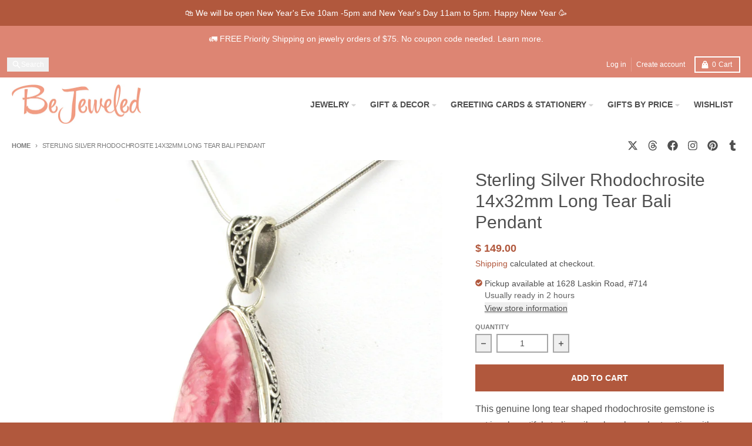

--- FILE ---
content_type: text/html; charset=utf-8
request_url: https://shopbejeweled.com/products/gemstonejewelry-rhodochrosite-pendants-style_15763
body_size: 38113
content:
<!doctype html>
<html class="no-js"
  lang="en"
  dir="ltr"
  
>
  <head>
    <meta charset="utf-8">
    <meta http-equiv="X-UA-Compatible" content="IE=edge">
    <meta name="viewport" content="width=device-width,initial-scale=1">
    <meta name="theme-color" content="#b1583d">
    <link rel="canonical" href="https://shopbejeweled.com/products/gemstonejewelry-rhodochrosite-pendants-style_15763"><script async crossorigin fetchpriority="high" src="/cdn/shopifycloud/importmap-polyfill/es-modules-shim.2.4.0.js"></script>
<script src="//shopbejeweled.com/cdn/shop/t/26/assets/es-module-shims.js?v=20623621412077407031741878174" async></script><script type="importmap">
{
  "imports": {
    "components/cart-agreement": "//shopbejeweled.com/cdn/shop/t/26/assets/cart-agreement.js?v=2858882628390291301741878173",
    "components/cart-items": "//shopbejeweled.com/cdn/shop/t/26/assets/cart-items.js?v=92724733266822398551741878174",
    "components/cart-note": "//shopbejeweled.com/cdn/shop/t/26/assets/cart-note.js?v=95310824290391213891741878174",
    "components/cart-notification": "//shopbejeweled.com/cdn/shop/t/26/assets/cart-notification.js?v=12044990686471908041741878174",
    "components/cart-remove-button": "//shopbejeweled.com/cdn/shop/t/26/assets/cart-remove-button.js?v=23785376165885215641741878174",
    "components/collection-drawer": "//shopbejeweled.com/cdn/shop/t/26/assets/collection-drawer.js?v=40564379858355380991741878174",
    "components/collection-slider-component": "//shopbejeweled.com/cdn/shop/t/26/assets/collection-slider-component.js?v=38373057864927748711741878174",
    "components/collection-sort": "//shopbejeweled.com/cdn/shop/t/26/assets/collection-sort.js?v=152851361272730628331741878174",
    "components/disclosure-form": "//shopbejeweled.com/cdn/shop/t/26/assets/disclosure-form.js?v=112701864687593093371741878174",
    "components/disclosure-item": "//shopbejeweled.com/cdn/shop/t/26/assets/disclosure-item.js?v=142522642314906250751741878174",
    "components/disclosure-menu": "//shopbejeweled.com/cdn/shop/t/26/assets/disclosure-menu.js?v=118131813480392717351741878174",
    "components/filter-button": "//shopbejeweled.com/cdn/shop/t/26/assets/filter-button.js?v=4011960302951008551741878174",
    "components/filter-remove": "//shopbejeweled.com/cdn/shop/t/26/assets/filter-remove.js?v=92089437190687240471741878174",
    "components/gift-card-recipient": "//shopbejeweled.com/cdn/shop/t/26/assets/gift-card-recipient.js?v=35430722468549382391741878174",
    "components/header-section": "//shopbejeweled.com/cdn/shop/t/26/assets/header-section.js?v=110447127728433559241741878174",
    "components/header-top-section": "//shopbejeweled.com/cdn/shop/t/26/assets/header-top-section.js?v=48729478558050014741741878174",
    "components/looks-item": "//shopbejeweled.com/cdn/shop/t/26/assets/looks-item.js?v=26918120689698131751741878174",
    "components/map-object": "//shopbejeweled.com/cdn/shop/t/26/assets/map-object.js?v=135586813141825047571741878174",
    "components/media-slideshow": "//shopbejeweled.com/cdn/shop/t/26/assets/media-slideshow.js?v=174506362282798429261741878174",
    "components/modal-predictive-search": "//shopbejeweled.com/cdn/shop/t/26/assets/modal-predictive-search.js?v=34559312376726628231741878174",
    "components/password-modal": "//shopbejeweled.com/cdn/shop/t/26/assets/password-modal.js?v=3540315291419679341741878174",
    "components/pickup-availability": "//shopbejeweled.com/cdn/shop/t/26/assets/pickup-availability.js?v=40352678091114229171741878174",
    "components/pickup-availability-drawer": "//shopbejeweled.com/cdn/shop/t/26/assets/pickup-availability-drawer.js?v=156906576355901780311741878174",
    "components/popup-modal": "//shopbejeweled.com/cdn/shop/t/26/assets/popup-modal.js?v=101577933603455078221741878174",
    "components/predictive-search": "//shopbejeweled.com/cdn/shop/t/26/assets/predictive-search.js?v=149279219371924977981741878174",
    "components/product-card": "//shopbejeweled.com/cdn/shop/t/26/assets/product-card.js?v=3590946611185510811741878174",
    "components/product-details-modal": "//shopbejeweled.com/cdn/shop/t/26/assets/product-details-modal.js?v=49244414836865921341741878174",
    "components/product-form": "//shopbejeweled.com/cdn/shop/t/26/assets/product-form.js?v=50308066474334482821741878174",
    "components/product-model": "//shopbejeweled.com/cdn/shop/t/26/assets/product-model.js?v=141750140143149600281741878174",
    "components/product-recommendations": "//shopbejeweled.com/cdn/shop/t/26/assets/product-recommendations.js?v=180536028877256204621741878174",
    "components/promo-section": "//shopbejeweled.com/cdn/shop/t/26/assets/promo-section.js?v=181582618838034264891741878174",
    "components/quantity-select": "//shopbejeweled.com/cdn/shop/t/26/assets/quantity-select.js?v=17952230826246186651741878174",
    "components/slideshow-component": "//shopbejeweled.com/cdn/shop/t/26/assets/slideshow-component.js?v=160150954975578609091741878174",
    "components/swatch-radios": "//shopbejeweled.com/cdn/shop/t/26/assets/swatch-radios.js?v=135894832401389106081741878174",
    "components/testimonials-component": "//shopbejeweled.com/cdn/shop/t/26/assets/testimonials-component.js?v=3972962289584583571741878174",
    "components/variant-radios": "//shopbejeweled.com/cdn/shop/t/26/assets/variant-radios.js?v=17859053405788981041741878174",
    "components/variant-selects": "//shopbejeweled.com/cdn/shop/t/26/assets/variant-selects.js?v=170427623051345262011741878174",
    "components/video-background": "//shopbejeweled.com/cdn/shop/t/26/assets/video-background.js?v=12301135160131509811741878174",
    "components/video-background-object": "//shopbejeweled.com/cdn/shop/t/26/assets/video-background-object.js?v=16347035729279509881741878174",
    "components/video-object": "//shopbejeweled.com/cdn/shop/t/26/assets/video-object.js?v=179894101922622121691741878174",
    "general/customers": "//shopbejeweled.com/cdn/shop/t/26/assets/customers.js?v=104393901679221634451741878174",
    "general/main": "//shopbejeweled.com/cdn/shop/t/26/assets/main.js?v=92153878624244388461741878174",
    "helpers/customer-address": "//shopbejeweled.com/cdn/shop/t/26/assets/customer-address.js?v=42099223200601407911741878174",
    "helpers/shopify-common": "//shopbejeweled.com/cdn/shop/t/26/assets/shopify-common.js?v=79580595375328812771741878174",
    "main/modulepreload-polyfill": "//shopbejeweled.com/cdn/shop/t/26/assets/modulepreload-polyfill.js?v=79640004847089388481741878174",
    "vendors/focus-trap.esm": "//shopbejeweled.com/cdn/shop/t/26/assets/focus-trap.esm.js?v=171390341577938931471741878174",
    "vendors/index.es": "//shopbejeweled.com/cdn/shop/t/26/assets/index.es.js?v=118362758773620614641741878174",
    "vendors/index.esm": "//shopbejeweled.com/cdn/shop/t/26/assets/index.esm.js?v=113784740989429153021741878174",
    "vendors/js.cookie": "//shopbejeweled.com/cdn/shop/t/26/assets/js.cookie.js?v=10888410624023819241741878174",
    "vendors/splide.esm": "//shopbejeweled.com/cdn/shop/t/26/assets/splide.esm.js?v=145379555060010296531741878174",
    "vendors/vidim": "//shopbejeweled.com/cdn/shop/t/26/assets/vidim.js?v=31191223605446200551741878174"
  }
}
</script><script>
  window.theme = {
    shopUrl: 'https://shopbejeweled.com',
    routes: {
      root_url: '/',
      account_url: '/account',
      account_login_url: 'https://shopbejeweled.com/customer_authentication/redirect?locale=en&region_country=US',
      account_logout_url: '/account/logout',
      account_recover_url: '/account/recover',
      account_register_url: 'https://account.shopbejeweled.com?locale=en',
      account_addresses_url: '/account/addresses',
      collections_url: '/collections',
      all_products_collection_url: '/collections/all',
      search_url: '/search',
      cart_url: '/cart',
      cart_update_url: '/cart/update',
      cart_add_url: '/cart/add',
      cart_change_url: '/cart/change',
      cart_clear_url: '/cart/clear',
      product_recommendations_url: '/recommendations/products',
      predictive_search_url: '/search/suggest'
    },
    info: { name: 'District' },
    strings: {
      addToCart: `Add to cart`,
      preOrder: `Pre-Order`,
      soldOut: `Sold out`,
      unavailable: `Unavailable`,
      addressError: `Error looking up that address`,
      addressNoResults: `No results for that address`,
      addressQueryLimit: `You have exceeded the Google API usage limit. Consider upgrading to a <a href="https://developers.google.com/maps/premium/usage-limits">Premium Plan</a>.`,
      authError: `There was a problem authenticating your Google Maps account.`,
      unitPrice: `Unit price`,
      unitPriceSeparator: `per`,
      previous: `Previous slide`,
      next: `Next slide`,
    },
    cartStrings: {
      error: `There was an error while updating your cart. Please try again.`,
      quantityError: `You can only add [quantity] of this item to your cart.`,
    },
    accessiblityStrings: {
      giftCardRecipientExpanded: `Gift card recipient form expanded`,
      giftCardRecipientCollapsed: `Gift card recipient form collapsed`,
    },
    pageType: `product`,
    customer: false,
    moneyFormat: "$ {{amount}}",
    ajaxCartEnable: true,
    cartData: {"note":null,"attributes":{},"original_total_price":0,"total_price":0,"total_discount":0,"total_weight":0.0,"item_count":0,"items":[],"requires_shipping":false,"currency":"USD","items_subtotal_price":0,"cart_level_discount_applications":[],"checkout_charge_amount":0},
    mobileBreakpoint: 768,
    packages: [],
  };
  // Publish / Subscribe
  const PUB_SUB_EVENTS = {
    cartUpdate: 'cart-update',
    quantityUpdate: 'quantity-update',
    variantChange: 'variant-change',
    cartError: 'cart-error',
    sectionRefreshed: 'section-refreshed',
  };
  const SECTION_REFRESHED_RESOURCE_TYPE = {
    product: 'product'
  }
  let subscribers = {};

  function subscribe(eventName, callback) {
    if (subscribers[eventName] === undefined) {
      subscribers[eventName] = [];
    }

    subscribers[eventName] = [...subscribers[eventName], callback];

    return function unsubscribe() {
      subscribers[eventName] = subscribers[eventName].filter((cb) => {
        return cb !== callback;
      });
    };
  }

  function publish(eventName, data) {
    if (subscribers[eventName]) {
      subscribers[eventName].forEach((callback) => {
        callback(data);
      });
    }
  }
  document.documentElement.className = document.documentElement.className.replace('no-js', 'js');
</script>


  <script src="//shopbejeweled.com/cdn/shop/t/26/assets/main.js?v=92153878624244388461741878174" type="module" crossorigin="anonymous"></script>
  <link rel="modulepreload" href="//shopbejeweled.com/cdn/shop/t/26/assets/modulepreload-polyfill.js?v=79640004847089388481741878174" crossorigin="anonymous">

<link rel="apple-touch-icon" sizes="180x180" href="//shopbejeweled.com/cdn/shop/files/B_0df0361e-a35a-4845-8232-76fed2060aef.png?crop=center&height=180&v=1614709157&width=180">
      <link rel="icon" type="image/png" href="//shopbejeweled.com/cdn/shop/files/B_0df0361e-a35a-4845-8232-76fed2060aef.png?crop=center&height=32&v=1614709157&width=32"><title>Sterling Silver Rhodochrosite 14x32mm Long Tear Bali Pendant</title><meta name="description" content="This genuine long tear shaped rhodochrosite gemstone is set in a beautiful sterling silver bezel pendant setting with delicate silver work around the bezel and on the bail. Pendant is 1 3/4 inches long and 5/8 inch wide and is sold separate from the silver snake chain shown. To clean: simply use a jewelry polishing clo"><meta property="og:site_name" content="BeJeweled">
<meta property="og:url" content="https://shopbejeweled.com/products/gemstonejewelry-rhodochrosite-pendants-style_15763">
<meta property="og:title" content="Sterling Silver Rhodochrosite 14x32mm Long Tear Bali Pendant">
<meta property="og:type" content="product">
<meta property="og:description" content="This genuine long tear shaped rhodochrosite gemstone is set in a beautiful sterling silver bezel pendant setting with delicate silver work around the bezel and on the bail. Pendant is 1 3/4 inches long and 5/8 inch wide and is sold separate from the silver snake chain shown. To clean: simply use a jewelry polishing clo"><meta property="og:image" content="http://shopbejeweled.com/cdn/shop/products/sku15763.jpg?v=1645729144">
  <meta property="og:image:secure_url" content="https://shopbejeweled.com/cdn/shop/products/sku15763.jpg?v=1645729144">
  <meta property="og:image:width" content="1280">
  <meta property="og:image:height" content="1280"><meta property="og:price:amount" content="149.00">
  <meta property="og:price:currency" content="USD"><meta name="twitter:card" content="summary_large_image">
<meta name="twitter:title" content="Sterling Silver Rhodochrosite 14x32mm Long Tear Bali Pendant">
<meta name="twitter:description" content="This genuine long tear shaped rhodochrosite gemstone is set in a beautiful sterling silver bezel pendant setting with delicate silver work around the bezel and on the bail. Pendant is 1 3/4 inches long and 5/8 inch wide and is sold separate from the silver snake chain shown. To clean: simply use a jewelry polishing clo">
<script>window.performance && window.performance.mark && window.performance.mark('shopify.content_for_header.start');</script><meta name="google-site-verification" content="PashTY6y5kuk3yRZrpsz-Q8826sbiDQLnoddH8EWJNM">
<meta name="facebook-domain-verification" content="ip1as8wnnzqozub4rmqd3tncegb6zg">
<meta id="shopify-digital-wallet" name="shopify-digital-wallet" content="/10200245/digital_wallets/dialog">
<meta name="shopify-checkout-api-token" content="ec80454231648e358129be525b17e298">
<meta id="in-context-paypal-metadata" data-shop-id="10200245" data-venmo-supported="false" data-environment="production" data-locale="en_US" data-paypal-v4="true" data-currency="USD">
<link rel="alternate" type="application/json+oembed" href="https://shopbejeweled.com/products/gemstonejewelry-rhodochrosite-pendants-style_15763.oembed">
<script async="async" src="/checkouts/internal/preloads.js?locale=en-US"></script>
<link rel="preconnect" href="https://shop.app" crossorigin="anonymous">
<script async="async" src="https://shop.app/checkouts/internal/preloads.js?locale=en-US&shop_id=10200245" crossorigin="anonymous"></script>
<script id="apple-pay-shop-capabilities" type="application/json">{"shopId":10200245,"countryCode":"US","currencyCode":"USD","merchantCapabilities":["supports3DS"],"merchantId":"gid:\/\/shopify\/Shop\/10200245","merchantName":"BeJeweled","requiredBillingContactFields":["postalAddress","email","phone"],"requiredShippingContactFields":["postalAddress","email","phone"],"shippingType":"shipping","supportedNetworks":["visa","masterCard","amex","discover","elo","jcb"],"total":{"type":"pending","label":"BeJeweled","amount":"1.00"},"shopifyPaymentsEnabled":true,"supportsSubscriptions":true}</script>
<script id="shopify-features" type="application/json">{"accessToken":"ec80454231648e358129be525b17e298","betas":["rich-media-storefront-analytics"],"domain":"shopbejeweled.com","predictiveSearch":true,"shopId":10200245,"locale":"en"}</script>
<script>var Shopify = Shopify || {};
Shopify.shop = "bejeweledva.myshopify.com";
Shopify.locale = "en";
Shopify.currency = {"active":"USD","rate":"1.0"};
Shopify.country = "US";
Shopify.theme = {"name":"Updated Copy of District 5.0.4 Update","id":143801745594,"schema_name":"District","schema_version":"5.0.4","theme_store_id":735,"role":"main"};
Shopify.theme.handle = "null";
Shopify.theme.style = {"id":null,"handle":null};
Shopify.cdnHost = "shopbejeweled.com/cdn";
Shopify.routes = Shopify.routes || {};
Shopify.routes.root = "/";</script>
<script type="module">!function(o){(o.Shopify=o.Shopify||{}).modules=!0}(window);</script>
<script>!function(o){function n(){var o=[];function n(){o.push(Array.prototype.slice.apply(arguments))}return n.q=o,n}var t=o.Shopify=o.Shopify||{};t.loadFeatures=n(),t.autoloadFeatures=n()}(window);</script>
<script>
  window.ShopifyPay = window.ShopifyPay || {};
  window.ShopifyPay.apiHost = "shop.app\/pay";
  window.ShopifyPay.redirectState = null;
</script>
<script id="shop-js-analytics" type="application/json">{"pageType":"product"}</script>
<script defer="defer" async type="module" src="//shopbejeweled.com/cdn/shopifycloud/shop-js/modules/v2/client.init-shop-cart-sync_CG-L-Qzi.en.esm.js"></script>
<script defer="defer" async type="module" src="//shopbejeweled.com/cdn/shopifycloud/shop-js/modules/v2/chunk.common_B8yXDTDb.esm.js"></script>
<script type="module">
  await import("//shopbejeweled.com/cdn/shopifycloud/shop-js/modules/v2/client.init-shop-cart-sync_CG-L-Qzi.en.esm.js");
await import("//shopbejeweled.com/cdn/shopifycloud/shop-js/modules/v2/chunk.common_B8yXDTDb.esm.js");

  window.Shopify.SignInWithShop?.initShopCartSync?.({"fedCMEnabled":true,"windoidEnabled":true});

</script>
<script defer="defer" async type="module" src="//shopbejeweled.com/cdn/shopifycloud/shop-js/modules/v2/client.payment-terms_BFsudFhJ.en.esm.js"></script>
<script defer="defer" async type="module" src="//shopbejeweled.com/cdn/shopifycloud/shop-js/modules/v2/chunk.common_B8yXDTDb.esm.js"></script>
<script defer="defer" async type="module" src="//shopbejeweled.com/cdn/shopifycloud/shop-js/modules/v2/chunk.modal_dvVUSHam.esm.js"></script>
<script type="module">
  await import("//shopbejeweled.com/cdn/shopifycloud/shop-js/modules/v2/client.payment-terms_BFsudFhJ.en.esm.js");
await import("//shopbejeweled.com/cdn/shopifycloud/shop-js/modules/v2/chunk.common_B8yXDTDb.esm.js");
await import("//shopbejeweled.com/cdn/shopifycloud/shop-js/modules/v2/chunk.modal_dvVUSHam.esm.js");

  
</script>
<script>
  window.Shopify = window.Shopify || {};
  if (!window.Shopify.featureAssets) window.Shopify.featureAssets = {};
  window.Shopify.featureAssets['shop-js'] = {"shop-cart-sync":["modules/v2/client.shop-cart-sync_C7TtgCZT.en.esm.js","modules/v2/chunk.common_B8yXDTDb.esm.js"],"shop-button":["modules/v2/client.shop-button_aOcg-RjH.en.esm.js","modules/v2/chunk.common_B8yXDTDb.esm.js"],"init-fed-cm":["modules/v2/client.init-fed-cm_DGh7x7ZX.en.esm.js","modules/v2/chunk.common_B8yXDTDb.esm.js"],"init-windoid":["modules/v2/client.init-windoid_C5PxDKWE.en.esm.js","modules/v2/chunk.common_B8yXDTDb.esm.js"],"init-shop-email-lookup-coordinator":["modules/v2/client.init-shop-email-lookup-coordinator_D-37GF_a.en.esm.js","modules/v2/chunk.common_B8yXDTDb.esm.js"],"shop-cash-offers":["modules/v2/client.shop-cash-offers_DkchToOx.en.esm.js","modules/v2/chunk.common_B8yXDTDb.esm.js","modules/v2/chunk.modal_dvVUSHam.esm.js"],"init-shop-cart-sync":["modules/v2/client.init-shop-cart-sync_CG-L-Qzi.en.esm.js","modules/v2/chunk.common_B8yXDTDb.esm.js"],"shop-toast-manager":["modules/v2/client.shop-toast-manager_BmSBWum3.en.esm.js","modules/v2/chunk.common_B8yXDTDb.esm.js"],"pay-button":["modules/v2/client.pay-button_Cw45D1uM.en.esm.js","modules/v2/chunk.common_B8yXDTDb.esm.js"],"avatar":["modules/v2/client.avatar_BTnouDA3.en.esm.js"],"shop-login-button":["modules/v2/client.shop-login-button_DrVPCwAQ.en.esm.js","modules/v2/chunk.common_B8yXDTDb.esm.js","modules/v2/chunk.modal_dvVUSHam.esm.js"],"init-customer-accounts":["modules/v2/client.init-customer-accounts_BNYsaOzg.en.esm.js","modules/v2/client.shop-login-button_DrVPCwAQ.en.esm.js","modules/v2/chunk.common_B8yXDTDb.esm.js","modules/v2/chunk.modal_dvVUSHam.esm.js"],"init-customer-accounts-sign-up":["modules/v2/client.init-customer-accounts-sign-up_pIEGEpjr.en.esm.js","modules/v2/client.shop-login-button_DrVPCwAQ.en.esm.js","modules/v2/chunk.common_B8yXDTDb.esm.js","modules/v2/chunk.modal_dvVUSHam.esm.js"],"init-shop-for-new-customer-accounts":["modules/v2/client.init-shop-for-new-customer-accounts_BIu2e6le.en.esm.js","modules/v2/client.shop-login-button_DrVPCwAQ.en.esm.js","modules/v2/chunk.common_B8yXDTDb.esm.js","modules/v2/chunk.modal_dvVUSHam.esm.js"],"shop-follow-button":["modules/v2/client.shop-follow-button_B6YY9G4U.en.esm.js","modules/v2/chunk.common_B8yXDTDb.esm.js","modules/v2/chunk.modal_dvVUSHam.esm.js"],"lead-capture":["modules/v2/client.lead-capture_o2hOda6W.en.esm.js","modules/v2/chunk.common_B8yXDTDb.esm.js","modules/v2/chunk.modal_dvVUSHam.esm.js"],"checkout-modal":["modules/v2/client.checkout-modal_NoX7b1qq.en.esm.js","modules/v2/chunk.common_B8yXDTDb.esm.js","modules/v2/chunk.modal_dvVUSHam.esm.js"],"shop-login":["modules/v2/client.shop-login_DA8-MZ-E.en.esm.js","modules/v2/chunk.common_B8yXDTDb.esm.js","modules/v2/chunk.modal_dvVUSHam.esm.js"],"payment-terms":["modules/v2/client.payment-terms_BFsudFhJ.en.esm.js","modules/v2/chunk.common_B8yXDTDb.esm.js","modules/v2/chunk.modal_dvVUSHam.esm.js"]};
</script>
<script>(function() {
  var isLoaded = false;
  function asyncLoad() {
    if (isLoaded) return;
    isLoaded = true;
    var urls = ["https:\/\/chimpstatic.com\/mcjs-connected\/js\/users\/4695d37a8e7359ce9c559faa1\/e8737fdee76637b11864864e3.js?shop=bejeweledva.myshopify.com","https:\/\/ecommplugins-scripts.trustpilot.com\/v2.1\/js\/header.min.js?settings=eyJrZXkiOiJkYmhrajRhQUlhSWM3MTA1In0=\u0026shop=bejeweledva.myshopify.com","https:\/\/ecommplugins-scripts.trustpilot.com\/v2.1\/js\/success.min.js?settings=eyJrZXkiOiJkYmhrajRhQUlhSWM3MTA1IiwidCI6WyJvcmRlcnMvZnVsZmlsbGVkIl0sInYiOiIifQ==\u0026shop=bejeweledva.myshopify.com","https:\/\/ecommplugins-trustboxsettings.trustpilot.com\/bejeweledva.myshopify.com.js?settings=1754673060572\u0026shop=bejeweledva.myshopify.com"];
    for (var i = 0; i < urls.length; i++) {
      var s = document.createElement('script');
      s.type = 'text/javascript';
      s.async = true;
      s.src = urls[i];
      var x = document.getElementsByTagName('script')[0];
      x.parentNode.insertBefore(s, x);
    }
  };
  if(window.attachEvent) {
    window.attachEvent('onload', asyncLoad);
  } else {
    window.addEventListener('load', asyncLoad, false);
  }
})();</script>
<script id="__st">var __st={"a":10200245,"offset":-18000,"reqid":"e4e9e329-6046-4b5e-8e62-03f66018fd0e-1767768986","pageurl":"shopbejeweled.com\/products\/gemstonejewelry-rhodochrosite-pendants-style_15763","u":"e149479bb781","p":"product","rtyp":"product","rid":6979452207290};</script>
<script>window.ShopifyPaypalV4VisibilityTracking = true;</script>
<script id="captcha-bootstrap">!function(){'use strict';const t='contact',e='account',n='new_comment',o=[[t,t],['blogs',n],['comments',n],[t,'customer']],c=[[e,'customer_login'],[e,'guest_login'],[e,'recover_customer_password'],[e,'create_customer']],r=t=>t.map((([t,e])=>`form[action*='/${t}']:not([data-nocaptcha='true']) input[name='form_type'][value='${e}']`)).join(','),a=t=>()=>t?[...document.querySelectorAll(t)].map((t=>t.form)):[];function s(){const t=[...o],e=r(t);return a(e)}const i='password',u='form_key',d=['recaptcha-v3-token','g-recaptcha-response','h-captcha-response',i],f=()=>{try{return window.sessionStorage}catch{return}},m='__shopify_v',_=t=>t.elements[u];function p(t,e,n=!1){try{const o=window.sessionStorage,c=JSON.parse(o.getItem(e)),{data:r}=function(t){const{data:e,action:n}=t;return t[m]||n?{data:e,action:n}:{data:t,action:n}}(c);for(const[e,n]of Object.entries(r))t.elements[e]&&(t.elements[e].value=n);n&&o.removeItem(e)}catch(o){console.error('form repopulation failed',{error:o})}}const l='form_type',E='cptcha';function T(t){t.dataset[E]=!0}const w=window,h=w.document,L='Shopify',v='ce_forms',y='captcha';let A=!1;((t,e)=>{const n=(g='f06e6c50-85a8-45c8-87d0-21a2b65856fe',I='https://cdn.shopify.com/shopifycloud/storefront-forms-hcaptcha/ce_storefront_forms_captcha_hcaptcha.v1.5.2.iife.js',D={infoText:'Protected by hCaptcha',privacyText:'Privacy',termsText:'Terms'},(t,e,n)=>{const o=w[L][v],c=o.bindForm;if(c)return c(t,g,e,D).then(n);var r;o.q.push([[t,g,e,D],n]),r=I,A||(h.body.append(Object.assign(h.createElement('script'),{id:'captcha-provider',async:!0,src:r})),A=!0)});var g,I,D;w[L]=w[L]||{},w[L][v]=w[L][v]||{},w[L][v].q=[],w[L][y]=w[L][y]||{},w[L][y].protect=function(t,e){n(t,void 0,e),T(t)},Object.freeze(w[L][y]),function(t,e,n,w,h,L){const[v,y,A,g]=function(t,e,n){const i=e?o:[],u=t?c:[],d=[...i,...u],f=r(d),m=r(i),_=r(d.filter((([t,e])=>n.includes(e))));return[a(f),a(m),a(_),s()]}(w,h,L),I=t=>{const e=t.target;return e instanceof HTMLFormElement?e:e&&e.form},D=t=>v().includes(t);t.addEventListener('submit',(t=>{const e=I(t);if(!e)return;const n=D(e)&&!e.dataset.hcaptchaBound&&!e.dataset.recaptchaBound,o=_(e),c=g().includes(e)&&(!o||!o.value);(n||c)&&t.preventDefault(),c&&!n&&(function(t){try{if(!f())return;!function(t){const e=f();if(!e)return;const n=_(t);if(!n)return;const o=n.value;o&&e.removeItem(o)}(t);const e=Array.from(Array(32),(()=>Math.random().toString(36)[2])).join('');!function(t,e){_(t)||t.append(Object.assign(document.createElement('input'),{type:'hidden',name:u})),t.elements[u].value=e}(t,e),function(t,e){const n=f();if(!n)return;const o=[...t.querySelectorAll(`input[type='${i}']`)].map((({name:t})=>t)),c=[...d,...o],r={};for(const[a,s]of new FormData(t).entries())c.includes(a)||(r[a]=s);n.setItem(e,JSON.stringify({[m]:1,action:t.action,data:r}))}(t,e)}catch(e){console.error('failed to persist form',e)}}(e),e.submit())}));const S=(t,e)=>{t&&!t.dataset[E]&&(n(t,e.some((e=>e===t))),T(t))};for(const o of['focusin','change'])t.addEventListener(o,(t=>{const e=I(t);D(e)&&S(e,y())}));const B=e.get('form_key'),M=e.get(l),P=B&&M;t.addEventListener('DOMContentLoaded',(()=>{const t=y();if(P)for(const e of t)e.elements[l].value===M&&p(e,B);[...new Set([...A(),...v().filter((t=>'true'===t.dataset.shopifyCaptcha))])].forEach((e=>S(e,t)))}))}(h,new URLSearchParams(w.location.search),n,t,e,['guest_login'])})(!0,!0)}();</script>
<script integrity="sha256-4kQ18oKyAcykRKYeNunJcIwy7WH5gtpwJnB7kiuLZ1E=" data-source-attribution="shopify.loadfeatures" defer="defer" src="//shopbejeweled.com/cdn/shopifycloud/storefront/assets/storefront/load_feature-a0a9edcb.js" crossorigin="anonymous"></script>
<script crossorigin="anonymous" defer="defer" src="//shopbejeweled.com/cdn/shopifycloud/storefront/assets/shopify_pay/storefront-65b4c6d7.js?v=20250812"></script>
<script data-source-attribution="shopify.dynamic_checkout.dynamic.init">var Shopify=Shopify||{};Shopify.PaymentButton=Shopify.PaymentButton||{isStorefrontPortableWallets:!0,init:function(){window.Shopify.PaymentButton.init=function(){};var t=document.createElement("script");t.src="https://shopbejeweled.com/cdn/shopifycloud/portable-wallets/latest/portable-wallets.en.js",t.type="module",document.head.appendChild(t)}};
</script>
<script data-source-attribution="shopify.dynamic_checkout.buyer_consent">
  function portableWalletsHideBuyerConsent(e){var t=document.getElementById("shopify-buyer-consent"),n=document.getElementById("shopify-subscription-policy-button");t&&n&&(t.classList.add("hidden"),t.setAttribute("aria-hidden","true"),n.removeEventListener("click",e))}function portableWalletsShowBuyerConsent(e){var t=document.getElementById("shopify-buyer-consent"),n=document.getElementById("shopify-subscription-policy-button");t&&n&&(t.classList.remove("hidden"),t.removeAttribute("aria-hidden"),n.addEventListener("click",e))}window.Shopify?.PaymentButton&&(window.Shopify.PaymentButton.hideBuyerConsent=portableWalletsHideBuyerConsent,window.Shopify.PaymentButton.showBuyerConsent=portableWalletsShowBuyerConsent);
</script>
<script data-source-attribution="shopify.dynamic_checkout.cart.bootstrap">document.addEventListener("DOMContentLoaded",(function(){function t(){return document.querySelector("shopify-accelerated-checkout-cart, shopify-accelerated-checkout")}if(t())Shopify.PaymentButton.init();else{new MutationObserver((function(e,n){t()&&(Shopify.PaymentButton.init(),n.disconnect())})).observe(document.body,{childList:!0,subtree:!0})}}));
</script>
<script id='scb4127' type='text/javascript' async='' src='https://shopbejeweled.com/cdn/shopifycloud/privacy-banner/storefront-banner.js'></script><link id="shopify-accelerated-checkout-styles" rel="stylesheet" media="screen" href="https://shopbejeweled.com/cdn/shopifycloud/portable-wallets/latest/accelerated-checkout-backwards-compat.css" crossorigin="anonymous">
<style id="shopify-accelerated-checkout-cart">
        #shopify-buyer-consent {
  margin-top: 1em;
  display: inline-block;
  width: 100%;
}

#shopify-buyer-consent.hidden {
  display: none;
}

#shopify-subscription-policy-button {
  background: none;
  border: none;
  padding: 0;
  text-decoration: underline;
  font-size: inherit;
  cursor: pointer;
}

#shopify-subscription-policy-button::before {
  box-shadow: none;
}

      </style>

<script>window.performance && window.performance.mark && window.performance.mark('shopify.content_for_header.end');</script>
<style data-shopify>
:root {
    --base-font-size: 16px;
    --body-font-family: Helvetica, Arial, sans-serif;
    --heading-font-family: Helvetica, Arial, sans-serif;
    --navigation-font-family: Helvetica, Arial, sans-serif;
    --body-style: normal;
    --body-weight: 400;
    --body-weight-bolder: 700;
    --heading-style: normal;
    --heading-weight: 400;
    --heading-weight-bolder: 700;
    --heading-capitalize: none;
    --navigation-style: normal;
    --navigation-weight: 400;
    --navigation-weight-bolder: 700;--primary-text-color: #4f4f4f;
    --primary-title-color: #4f4f4f;
    --primary-accent-color: #b1583d;
    --primary-accent-color-80: rgba(177, 88, 61, 0.8);
    --primary-accent-text-color: #ffffff;
    --primary-background-color: #ffffff;
    --primary-background-color-75: rgba(255, 255, 255, 0.8);
    --primary-secondary-background-color: #ffffff;
    --primary-secondary-background-color-50: #ffffff;
    --primary-section-border-color: #fff;
    --primary-text-color-05: #f6f6f6;
    --primary-text-color-10: #ededed;
    --primary-text-color-20: #dcdcdc;
    --primary-text-color-30: #cacaca;
    --primary-text-color-40: #b9b9b9;
    --primary-text-color-50: #a7a7a7;
    --primary-text-color-60: #959595;
    --primary-text-color-70: #848484;
    --primary-text-color-80: #727272;
    --primary-text-color-90: #616161;
    --section-text-color: #4f4f4f;
    --section-text-color-75: rgba(79, 79, 79, 0.75);
    --section-text-color-50: rgba(79, 79, 79, 0.5);
    --section-title-color: #4f4f4f;
    --section-accent-color: #b1583d;
    --section-accent-text-color: #ffffff;
    --section-accent-hover-color: #9e4f36;
    --section-overlay-color: transparent;
    --section-overlay-hover-color: transparent;
    --section-background-color: #ffffff;
    --section-primary-border-color: #4f4f4f;
    --modal-background-color: #000000;--max-width-screen: 1280px;
    --max-width-header: 1280px;
    --spacing-section: 4rem;
    --spacing-section-half: 2rem;
    --spacing-rail: 1.25rem;
    --text-align-section: center;--swiper-theme-color: #b1583d;
    --duration-default: 200ms;
    --tw-ring-inset: ;
    --tw-blur: ;
    --tw-brightness: ;
    --tw-contrast: ;
    --tw-grayscale: ;
    --tw-hue-rotate: ;
    --tw-invert: ;
    --tw-saturate: ;
    --tw-sepia: ;
    --tw-drop-shadow: ;
    --tw-filter: var(--tw-blur) var(--tw-brightness) var(--tw-contrast) var(--tw-grayscale) var(--tw-hue-rotate) var(--tw-invert) var(--tw-saturate) var(--tw-sepia) var(--tw-drop-shadow);

    --shopify-accelerated-checkout-button-block-size: 46px;
    --shopify-accelerated-checkout-inline-alignment: end;
  }
</style>


  <link href="//shopbejeweled.com/cdn/shop/t/26/assets/main-style.css?v=86569852957499818311741878174" rel="stylesheet" type="text/css" media="all" />



  <!-- BEGIN app block: shopify://apps/sitemap-noindex-pro-seo/blocks/app-embed/4d815e2c-5af0-46ba-8301-d0f9cf660031 -->
<!-- END app block --><script src="https://cdn.shopify.com/extensions/ad7c13fc-008e-4e55-abf2-750eda44a72a/forms-2283/assets/shopify-forms-loader.js" type="text/javascript" defer="defer"></script>
<link href="https://monorail-edge.shopifysvc.com" rel="dns-prefetch">
<script>(function(){if ("sendBeacon" in navigator && "performance" in window) {try {var session_token_from_headers = performance.getEntriesByType('navigation')[0].serverTiming.find(x => x.name == '_s').description;} catch {var session_token_from_headers = undefined;}var session_cookie_matches = document.cookie.match(/_shopify_s=([^;]*)/);var session_token_from_cookie = session_cookie_matches && session_cookie_matches.length === 2 ? session_cookie_matches[1] : "";var session_token = session_token_from_headers || session_token_from_cookie || "";function handle_abandonment_event(e) {var entries = performance.getEntries().filter(function(entry) {return /monorail-edge.shopifysvc.com/.test(entry.name);});if (!window.abandonment_tracked && entries.length === 0) {window.abandonment_tracked = true;var currentMs = Date.now();var navigation_start = performance.timing.navigationStart;var payload = {shop_id: 10200245,url: window.location.href,navigation_start,duration: currentMs - navigation_start,session_token,page_type: "product"};window.navigator.sendBeacon("https://monorail-edge.shopifysvc.com/v1/produce", JSON.stringify({schema_id: "online_store_buyer_site_abandonment/1.1",payload: payload,metadata: {event_created_at_ms: currentMs,event_sent_at_ms: currentMs}}));}}window.addEventListener('pagehide', handle_abandonment_event);}}());</script>
<script id="web-pixels-manager-setup">(function e(e,d,r,n,o){if(void 0===o&&(o={}),!Boolean(null===(a=null===(i=window.Shopify)||void 0===i?void 0:i.analytics)||void 0===a?void 0:a.replayQueue)){var i,a;window.Shopify=window.Shopify||{};var t=window.Shopify;t.analytics=t.analytics||{};var s=t.analytics;s.replayQueue=[],s.publish=function(e,d,r){return s.replayQueue.push([e,d,r]),!0};try{self.performance.mark("wpm:start")}catch(e){}var l=function(){var e={modern:/Edge?\/(1{2}[4-9]|1[2-9]\d|[2-9]\d{2}|\d{4,})\.\d+(\.\d+|)|Firefox\/(1{2}[4-9]|1[2-9]\d|[2-9]\d{2}|\d{4,})\.\d+(\.\d+|)|Chrom(ium|e)\/(9{2}|\d{3,})\.\d+(\.\d+|)|(Maci|X1{2}).+ Version\/(15\.\d+|(1[6-9]|[2-9]\d|\d{3,})\.\d+)([,.]\d+|)( \(\w+\)|)( Mobile\/\w+|) Safari\/|Chrome.+OPR\/(9{2}|\d{3,})\.\d+\.\d+|(CPU[ +]OS|iPhone[ +]OS|CPU[ +]iPhone|CPU IPhone OS|CPU iPad OS)[ +]+(15[._]\d+|(1[6-9]|[2-9]\d|\d{3,})[._]\d+)([._]\d+|)|Android:?[ /-](13[3-9]|1[4-9]\d|[2-9]\d{2}|\d{4,})(\.\d+|)(\.\d+|)|Android.+Firefox\/(13[5-9]|1[4-9]\d|[2-9]\d{2}|\d{4,})\.\d+(\.\d+|)|Android.+Chrom(ium|e)\/(13[3-9]|1[4-9]\d|[2-9]\d{2}|\d{4,})\.\d+(\.\d+|)|SamsungBrowser\/([2-9]\d|\d{3,})\.\d+/,legacy:/Edge?\/(1[6-9]|[2-9]\d|\d{3,})\.\d+(\.\d+|)|Firefox\/(5[4-9]|[6-9]\d|\d{3,})\.\d+(\.\d+|)|Chrom(ium|e)\/(5[1-9]|[6-9]\d|\d{3,})\.\d+(\.\d+|)([\d.]+$|.*Safari\/(?![\d.]+ Edge\/[\d.]+$))|(Maci|X1{2}).+ Version\/(10\.\d+|(1[1-9]|[2-9]\d|\d{3,})\.\d+)([,.]\d+|)( \(\w+\)|)( Mobile\/\w+|) Safari\/|Chrome.+OPR\/(3[89]|[4-9]\d|\d{3,})\.\d+\.\d+|(CPU[ +]OS|iPhone[ +]OS|CPU[ +]iPhone|CPU IPhone OS|CPU iPad OS)[ +]+(10[._]\d+|(1[1-9]|[2-9]\d|\d{3,})[._]\d+)([._]\d+|)|Android:?[ /-](13[3-9]|1[4-9]\d|[2-9]\d{2}|\d{4,})(\.\d+|)(\.\d+|)|Mobile Safari.+OPR\/([89]\d|\d{3,})\.\d+\.\d+|Android.+Firefox\/(13[5-9]|1[4-9]\d|[2-9]\d{2}|\d{4,})\.\d+(\.\d+|)|Android.+Chrom(ium|e)\/(13[3-9]|1[4-9]\d|[2-9]\d{2}|\d{4,})\.\d+(\.\d+|)|Android.+(UC? ?Browser|UCWEB|U3)[ /]?(15\.([5-9]|\d{2,})|(1[6-9]|[2-9]\d|\d{3,})\.\d+)\.\d+|SamsungBrowser\/(5\.\d+|([6-9]|\d{2,})\.\d+)|Android.+MQ{2}Browser\/(14(\.(9|\d{2,})|)|(1[5-9]|[2-9]\d|\d{3,})(\.\d+|))(\.\d+|)|K[Aa][Ii]OS\/(3\.\d+|([4-9]|\d{2,})\.\d+)(\.\d+|)/},d=e.modern,r=e.legacy,n=navigator.userAgent;return n.match(d)?"modern":n.match(r)?"legacy":"unknown"}(),u="modern"===l?"modern":"legacy",c=(null!=n?n:{modern:"",legacy:""})[u],f=function(e){return[e.baseUrl,"/wpm","/b",e.hashVersion,"modern"===e.buildTarget?"m":"l",".js"].join("")}({baseUrl:d,hashVersion:r,buildTarget:u}),m=function(e){var d=e.version,r=e.bundleTarget,n=e.surface,o=e.pageUrl,i=e.monorailEndpoint;return{emit:function(e){var a=e.status,t=e.errorMsg,s=(new Date).getTime(),l=JSON.stringify({metadata:{event_sent_at_ms:s},events:[{schema_id:"web_pixels_manager_load/3.1",payload:{version:d,bundle_target:r,page_url:o,status:a,surface:n,error_msg:t},metadata:{event_created_at_ms:s}}]});if(!i)return console&&console.warn&&console.warn("[Web Pixels Manager] No Monorail endpoint provided, skipping logging."),!1;try{return self.navigator.sendBeacon.bind(self.navigator)(i,l)}catch(e){}var u=new XMLHttpRequest;try{return u.open("POST",i,!0),u.setRequestHeader("Content-Type","text/plain"),u.send(l),!0}catch(e){return console&&console.warn&&console.warn("[Web Pixels Manager] Got an unhandled error while logging to Monorail."),!1}}}}({version:r,bundleTarget:l,surface:e.surface,pageUrl:self.location.href,monorailEndpoint:e.monorailEndpoint});try{o.browserTarget=l,function(e){var d=e.src,r=e.async,n=void 0===r||r,o=e.onload,i=e.onerror,a=e.sri,t=e.scriptDataAttributes,s=void 0===t?{}:t,l=document.createElement("script"),u=document.querySelector("head"),c=document.querySelector("body");if(l.async=n,l.src=d,a&&(l.integrity=a,l.crossOrigin="anonymous"),s)for(var f in s)if(Object.prototype.hasOwnProperty.call(s,f))try{l.dataset[f]=s[f]}catch(e){}if(o&&l.addEventListener("load",o),i&&l.addEventListener("error",i),u)u.appendChild(l);else{if(!c)throw new Error("Did not find a head or body element to append the script");c.appendChild(l)}}({src:f,async:!0,onload:function(){if(!function(){var e,d;return Boolean(null===(d=null===(e=window.Shopify)||void 0===e?void 0:e.analytics)||void 0===d?void 0:d.initialized)}()){var d=window.webPixelsManager.init(e)||void 0;if(d){var r=window.Shopify.analytics;r.replayQueue.forEach((function(e){var r=e[0],n=e[1],o=e[2];d.publishCustomEvent(r,n,o)})),r.replayQueue=[],r.publish=d.publishCustomEvent,r.visitor=d.visitor,r.initialized=!0}}},onerror:function(){return m.emit({status:"failed",errorMsg:"".concat(f," has failed to load")})},sri:function(e){var d=/^sha384-[A-Za-z0-9+/=]+$/;return"string"==typeof e&&d.test(e)}(c)?c:"",scriptDataAttributes:o}),m.emit({status:"loading"})}catch(e){m.emit({status:"failed",errorMsg:(null==e?void 0:e.message)||"Unknown error"})}}})({shopId: 10200245,storefrontBaseUrl: "https://shopbejeweled.com",extensionsBaseUrl: "https://extensions.shopifycdn.com/cdn/shopifycloud/web-pixels-manager",monorailEndpoint: "https://monorail-edge.shopifysvc.com/unstable/produce_batch",surface: "storefront-renderer",enabledBetaFlags: ["2dca8a86","a0d5f9d2"],webPixelsConfigList: [{"id":"541098170","configuration":"{\"config\":\"{\\\"pixel_id\\\":\\\"G-TC6TQKFVBW\\\",\\\"target_country\\\":\\\"US\\\",\\\"gtag_events\\\":[{\\\"type\\\":\\\"search\\\",\\\"action_label\\\":[\\\"G-TC6TQKFVBW\\\",\\\"AW-939691633\\\/QLUGCIXMiOMBEPGcisAD\\\"]},{\\\"type\\\":\\\"begin_checkout\\\",\\\"action_label\\\":[\\\"G-TC6TQKFVBW\\\",\\\"AW-939691633\\\/Or_hCILMiOMBEPGcisAD\\\"]},{\\\"type\\\":\\\"view_item\\\",\\\"action_label\\\":[\\\"G-TC6TQKFVBW\\\",\\\"AW-939691633\\\/o-Y5CPzLiOMBEPGcisAD\\\",\\\"MC-4CV2KBMDJB\\\"]},{\\\"type\\\":\\\"purchase\\\",\\\"action_label\\\":[\\\"G-TC6TQKFVBW\\\",\\\"AW-939691633\\\/dzx9CPnLiOMBEPGcisAD\\\",\\\"MC-4CV2KBMDJB\\\"]},{\\\"type\\\":\\\"page_view\\\",\\\"action_label\\\":[\\\"G-TC6TQKFVBW\\\",\\\"AW-939691633\\\/UyUKCPbLiOMBEPGcisAD\\\",\\\"MC-4CV2KBMDJB\\\"]},{\\\"type\\\":\\\"add_payment_info\\\",\\\"action_label\\\":[\\\"G-TC6TQKFVBW\\\",\\\"AW-939691633\\\/xpA5CIjMiOMBEPGcisAD\\\"]},{\\\"type\\\":\\\"add_to_cart\\\",\\\"action_label\\\":[\\\"G-TC6TQKFVBW\\\",\\\"AW-939691633\\\/f9uBCP_LiOMBEPGcisAD\\\"]}],\\\"enable_monitoring_mode\\\":false}\"}","eventPayloadVersion":"v1","runtimeContext":"OPEN","scriptVersion":"b2a88bafab3e21179ed38636efcd8a93","type":"APP","apiClientId":1780363,"privacyPurposes":[],"dataSharingAdjustments":{"protectedCustomerApprovalScopes":["read_customer_address","read_customer_email","read_customer_name","read_customer_personal_data","read_customer_phone"]}},{"id":"178684090","configuration":"{\"pixel_id\":\"144937839262845\",\"pixel_type\":\"facebook_pixel\",\"metaapp_system_user_token\":\"-\"}","eventPayloadVersion":"v1","runtimeContext":"OPEN","scriptVersion":"ca16bc87fe92b6042fbaa3acc2fbdaa6","type":"APP","apiClientId":2329312,"privacyPurposes":["ANALYTICS","MARKETING","SALE_OF_DATA"],"dataSharingAdjustments":{"protectedCustomerApprovalScopes":["read_customer_address","read_customer_email","read_customer_name","read_customer_personal_data","read_customer_phone"]}},{"id":"58753210","configuration":"{\"tagID\":\"2613873547636\"}","eventPayloadVersion":"v1","runtimeContext":"STRICT","scriptVersion":"18031546ee651571ed29edbe71a3550b","type":"APP","apiClientId":3009811,"privacyPurposes":["ANALYTICS","MARKETING","SALE_OF_DATA"],"dataSharingAdjustments":{"protectedCustomerApprovalScopes":["read_customer_address","read_customer_email","read_customer_name","read_customer_personal_data","read_customer_phone"]}},{"id":"shopify-app-pixel","configuration":"{}","eventPayloadVersion":"v1","runtimeContext":"STRICT","scriptVersion":"0450","apiClientId":"shopify-pixel","type":"APP","privacyPurposes":["ANALYTICS","MARKETING"]},{"id":"shopify-custom-pixel","eventPayloadVersion":"v1","runtimeContext":"LAX","scriptVersion":"0450","apiClientId":"shopify-pixel","type":"CUSTOM","privacyPurposes":["ANALYTICS","MARKETING"]}],isMerchantRequest: false,initData: {"shop":{"name":"BeJeweled","paymentSettings":{"currencyCode":"USD"},"myshopifyDomain":"bejeweledva.myshopify.com","countryCode":"US","storefrontUrl":"https:\/\/shopbejeweled.com"},"customer":null,"cart":null,"checkout":null,"productVariants":[{"price":{"amount":149.0,"currencyCode":"USD"},"product":{"title":"Sterling Silver Rhodochrosite 14x32mm Long Tear Bali Pendant","vendor":"BeJeweled","id":"6979452207290","untranslatedTitle":"Sterling Silver Rhodochrosite 14x32mm Long Tear Bali Pendant","url":"\/products\/gemstonejewelry-rhodochrosite-pendants-style_15763","type":"Gemstone Jewelry"},"id":"40928748077242","image":{"src":"\/\/shopbejeweled.com\/cdn\/shop\/products\/sku15763.jpg?v=1645729144"},"sku":"15763","title":"Default Title","untranslatedTitle":"Default Title"}],"purchasingCompany":null},},"https://shopbejeweled.com/cdn","7cecd0b6w90c54c6cpe92089d5m57a67346",{"modern":"","legacy":""},{"shopId":"10200245","storefrontBaseUrl":"https:\/\/shopbejeweled.com","extensionBaseUrl":"https:\/\/extensions.shopifycdn.com\/cdn\/shopifycloud\/web-pixels-manager","surface":"storefront-renderer","enabledBetaFlags":"[\"2dca8a86\", \"a0d5f9d2\"]","isMerchantRequest":"false","hashVersion":"7cecd0b6w90c54c6cpe92089d5m57a67346","publish":"custom","events":"[[\"page_viewed\",{}],[\"product_viewed\",{\"productVariant\":{\"price\":{\"amount\":149.0,\"currencyCode\":\"USD\"},\"product\":{\"title\":\"Sterling Silver Rhodochrosite 14x32mm Long Tear Bali Pendant\",\"vendor\":\"BeJeweled\",\"id\":\"6979452207290\",\"untranslatedTitle\":\"Sterling Silver Rhodochrosite 14x32mm Long Tear Bali Pendant\",\"url\":\"\/products\/gemstonejewelry-rhodochrosite-pendants-style_15763\",\"type\":\"Gemstone Jewelry\"},\"id\":\"40928748077242\",\"image\":{\"src\":\"\/\/shopbejeweled.com\/cdn\/shop\/products\/sku15763.jpg?v=1645729144\"},\"sku\":\"15763\",\"title\":\"Default Title\",\"untranslatedTitle\":\"Default Title\"}}]]"});</script><script>
  window.ShopifyAnalytics = window.ShopifyAnalytics || {};
  window.ShopifyAnalytics.meta = window.ShopifyAnalytics.meta || {};
  window.ShopifyAnalytics.meta.currency = 'USD';
  var meta = {"product":{"id":6979452207290,"gid":"gid:\/\/shopify\/Product\/6979452207290","vendor":"BeJeweled","type":"Gemstone Jewelry","handle":"gemstonejewelry-rhodochrosite-pendants-style_15763","variants":[{"id":40928748077242,"price":14900,"name":"Sterling Silver Rhodochrosite 14x32mm Long Tear Bali Pendant","public_title":null,"sku":"15763"}],"remote":false},"page":{"pageType":"product","resourceType":"product","resourceId":6979452207290,"requestId":"e4e9e329-6046-4b5e-8e62-03f66018fd0e-1767768986"}};
  for (var attr in meta) {
    window.ShopifyAnalytics.meta[attr] = meta[attr];
  }
</script>
<script class="analytics">
  (function () {
    var customDocumentWrite = function(content) {
      var jquery = null;

      if (window.jQuery) {
        jquery = window.jQuery;
      } else if (window.Checkout && window.Checkout.$) {
        jquery = window.Checkout.$;
      }

      if (jquery) {
        jquery('body').append(content);
      }
    };

    var hasLoggedConversion = function(token) {
      if (token) {
        return document.cookie.indexOf('loggedConversion=' + token) !== -1;
      }
      return false;
    }

    var setCookieIfConversion = function(token) {
      if (token) {
        var twoMonthsFromNow = new Date(Date.now());
        twoMonthsFromNow.setMonth(twoMonthsFromNow.getMonth() + 2);

        document.cookie = 'loggedConversion=' + token + '; expires=' + twoMonthsFromNow;
      }
    }

    var trekkie = window.ShopifyAnalytics.lib = window.trekkie = window.trekkie || [];
    if (trekkie.integrations) {
      return;
    }
    trekkie.methods = [
      'identify',
      'page',
      'ready',
      'track',
      'trackForm',
      'trackLink'
    ];
    trekkie.factory = function(method) {
      return function() {
        var args = Array.prototype.slice.call(arguments);
        args.unshift(method);
        trekkie.push(args);
        return trekkie;
      };
    };
    for (var i = 0; i < trekkie.methods.length; i++) {
      var key = trekkie.methods[i];
      trekkie[key] = trekkie.factory(key);
    }
    trekkie.load = function(config) {
      trekkie.config = config || {};
      trekkie.config.initialDocumentCookie = document.cookie;
      var first = document.getElementsByTagName('script')[0];
      var script = document.createElement('script');
      script.type = 'text/javascript';
      script.onerror = function(e) {
        var scriptFallback = document.createElement('script');
        scriptFallback.type = 'text/javascript';
        scriptFallback.onerror = function(error) {
                var Monorail = {
      produce: function produce(monorailDomain, schemaId, payload) {
        var currentMs = new Date().getTime();
        var event = {
          schema_id: schemaId,
          payload: payload,
          metadata: {
            event_created_at_ms: currentMs,
            event_sent_at_ms: currentMs
          }
        };
        return Monorail.sendRequest("https://" + monorailDomain + "/v1/produce", JSON.stringify(event));
      },
      sendRequest: function sendRequest(endpointUrl, payload) {
        // Try the sendBeacon API
        if (window && window.navigator && typeof window.navigator.sendBeacon === 'function' && typeof window.Blob === 'function' && !Monorail.isIos12()) {
          var blobData = new window.Blob([payload], {
            type: 'text/plain'
          });

          if (window.navigator.sendBeacon(endpointUrl, blobData)) {
            return true;
          } // sendBeacon was not successful

        } // XHR beacon

        var xhr = new XMLHttpRequest();

        try {
          xhr.open('POST', endpointUrl);
          xhr.setRequestHeader('Content-Type', 'text/plain');
          xhr.send(payload);
        } catch (e) {
          console.log(e);
        }

        return false;
      },
      isIos12: function isIos12() {
        return window.navigator.userAgent.lastIndexOf('iPhone; CPU iPhone OS 12_') !== -1 || window.navigator.userAgent.lastIndexOf('iPad; CPU OS 12_') !== -1;
      }
    };
    Monorail.produce('monorail-edge.shopifysvc.com',
      'trekkie_storefront_load_errors/1.1',
      {shop_id: 10200245,
      theme_id: 143801745594,
      app_name: "storefront",
      context_url: window.location.href,
      source_url: "//shopbejeweled.com/cdn/s/trekkie.storefront.8f32c7f0b513e73f3235c26245676203e1209161.min.js"});

        };
        scriptFallback.async = true;
        scriptFallback.src = '//shopbejeweled.com/cdn/s/trekkie.storefront.8f32c7f0b513e73f3235c26245676203e1209161.min.js';
        first.parentNode.insertBefore(scriptFallback, first);
      };
      script.async = true;
      script.src = '//shopbejeweled.com/cdn/s/trekkie.storefront.8f32c7f0b513e73f3235c26245676203e1209161.min.js';
      first.parentNode.insertBefore(script, first);
    };
    trekkie.load(
      {"Trekkie":{"appName":"storefront","development":false,"defaultAttributes":{"shopId":10200245,"isMerchantRequest":null,"themeId":143801745594,"themeCityHash":"7114045586129052399","contentLanguage":"en","currency":"USD","eventMetadataId":"2a8b6ce6-7fc1-4ea1-afd6-d7dc69c64e69"},"isServerSideCookieWritingEnabled":true,"monorailRegion":"shop_domain","enabledBetaFlags":["65f19447"]},"Session Attribution":{},"S2S":{"facebookCapiEnabled":true,"source":"trekkie-storefront-renderer","apiClientId":580111}}
    );

    var loaded = false;
    trekkie.ready(function() {
      if (loaded) return;
      loaded = true;

      window.ShopifyAnalytics.lib = window.trekkie;

      var originalDocumentWrite = document.write;
      document.write = customDocumentWrite;
      try { window.ShopifyAnalytics.merchantGoogleAnalytics.call(this); } catch(error) {};
      document.write = originalDocumentWrite;

      window.ShopifyAnalytics.lib.page(null,{"pageType":"product","resourceType":"product","resourceId":6979452207290,"requestId":"e4e9e329-6046-4b5e-8e62-03f66018fd0e-1767768986","shopifyEmitted":true});

      var match = window.location.pathname.match(/checkouts\/(.+)\/(thank_you|post_purchase)/)
      var token = match? match[1]: undefined;
      if (!hasLoggedConversion(token)) {
        setCookieIfConversion(token);
        window.ShopifyAnalytics.lib.track("Viewed Product",{"currency":"USD","variantId":40928748077242,"productId":6979452207290,"productGid":"gid:\/\/shopify\/Product\/6979452207290","name":"Sterling Silver Rhodochrosite 14x32mm Long Tear Bali Pendant","price":"149.00","sku":"15763","brand":"BeJeweled","variant":null,"category":"Gemstone Jewelry","nonInteraction":true,"remote":false},undefined,undefined,{"shopifyEmitted":true});
      window.ShopifyAnalytics.lib.track("monorail:\/\/trekkie_storefront_viewed_product\/1.1",{"currency":"USD","variantId":40928748077242,"productId":6979452207290,"productGid":"gid:\/\/shopify\/Product\/6979452207290","name":"Sterling Silver Rhodochrosite 14x32mm Long Tear Bali Pendant","price":"149.00","sku":"15763","brand":"BeJeweled","variant":null,"category":"Gemstone Jewelry","nonInteraction":true,"remote":false,"referer":"https:\/\/shopbejeweled.com\/products\/gemstonejewelry-rhodochrosite-pendants-style_15763"});
      }
    });


        var eventsListenerScript = document.createElement('script');
        eventsListenerScript.async = true;
        eventsListenerScript.src = "//shopbejeweled.com/cdn/shopifycloud/storefront/assets/shop_events_listener-3da45d37.js";
        document.getElementsByTagName('head')[0].appendChild(eventsListenerScript);

})();</script>
  <script>
  if (!window.ga || (window.ga && typeof window.ga !== 'function')) {
    window.ga = function ga() {
      (window.ga.q = window.ga.q || []).push(arguments);
      if (window.Shopify && window.Shopify.analytics && typeof window.Shopify.analytics.publish === 'function') {
        window.Shopify.analytics.publish("ga_stub_called", {}, {sendTo: "google_osp_migration"});
      }
      console.error("Shopify's Google Analytics stub called with:", Array.from(arguments), "\nSee https://help.shopify.com/manual/promoting-marketing/pixels/pixel-migration#google for more information.");
    };
    if (window.Shopify && window.Shopify.analytics && typeof window.Shopify.analytics.publish === 'function') {
      window.Shopify.analytics.publish("ga_stub_initialized", {}, {sendTo: "google_osp_migration"});
    }
  }
</script>
<script
  defer
  src="https://shopbejeweled.com/cdn/shopifycloud/perf-kit/shopify-perf-kit-3.0.0.min.js"
  data-application="storefront-renderer"
  data-shop-id="10200245"
  data-render-region="gcp-us-central1"
  data-page-type="product"
  data-theme-instance-id="143801745594"
  data-theme-name="District"
  data-theme-version="5.0.4"
  data-monorail-region="shop_domain"
  data-resource-timing-sampling-rate="10"
  data-shs="true"
  data-shs-beacon="true"
  data-shs-export-with-fetch="true"
  data-shs-logs-sample-rate="1"
  data-shs-beacon-endpoint="https://shopbejeweled.com/api/collect"
></script>
</head>

  <body id="sterling-silver-rhodochrosite-14x32mm-long-tear-bali-pendant"
    class="font-body bg-section-background"
    data-page-type="product">
    <a class="skip-to-content-link button sr-only" href="#MainContent">
      Skip to content
    </a><!-- BEGIN sections: header-group -->
<div id="shopify-section-sections--18318860812474__promos" class="shopify-section shopify-section-group-header-group section__promos"><style>.section__promos {
    position: sticky;
    z-index: 650;
    top: 0px;
  }</style>

<promo-section class="block"
  data-section-type="promos"
  data-height-css-var="--promo-section-height"
  data-section-id="sections--18318860812474__promos"
  data-sticky="true"
  client:idle
><style>
              [data-block-id="announcement_bar_6dAkVr"] {
                --section-text-color: #ffffff;
                --section-background-color: #b1583d;
              }
            </style>
            <div class="promos__announcement-bar announcement-bar "
              data-block-type="announcement-bar"
              data-block-id="announcement_bar_6dAkVr"
              data-bar-placement="top"
              data-show-for="both"
              data-homepage-limit="false"
              data-hide-delay="false"
              ><span class="announcement-bar__text block text-center text-section-text bg-section-background py-3 px-5 text-sm">🛍️ We will be open New Year&#39;s Eve 10am -5pm and New Year&#39;s Day 11am to 5pm. Happy New Year 🥳</span></div><style>
              [data-block-id="announcement-bar-0"] {
                --section-text-color: #ffffff;
                --section-background-color: #dd8573;
              }
            </style>
            <div class="promos__announcement-bar announcement-bar "
              data-block-type="announcement-bar"
              data-block-id="announcement-bar-0"
              data-bar-placement="top"
              data-show-for="both"
              data-homepage-limit="false"
              data-hide-delay="false"
              ><a class="block text-section-text hover:underline focus:underline" href="https://shopbejeweled.com/pages/free-shipping-offer-easy-returns"><span class="announcement-bar__text block text-center text-section-text bg-section-background py-3 px-5 text-sm">🚛 FREE Priority Shipping on jewelry orders of $75. No coupon code needed. Learn more.</span></a></div><div class="promos__bottom-container fixed inset-x-0 bottom-0"></div>

</promo-section>


</div><div id="shopify-section-sections--18318860812474__header-top" class="shopify-section shopify-section-group-header-group section__header-top"><style>
  :root {
    --section-header-top-offset: 0px;
  }
  [data-section-id="sections--18318860812474__header-top"] {--section-background-color: #dd8573;
    --section-text-color: #ffffff;
    --section-text-color-80: #f8e7e3;
    --section-text-color-20: #e49d8f;
  }
  [data-section-id="sections--18318860812474__header-top"] cart-notification {
    --section-background-color: #ffffff;
    --section-text-color: #4f4f4f;
    --section-text-color-80: #727272;
    --section-text-color-20: #dcdcdc;
  }.section__header-top {
    position: sticky;
    z-index: 600;
    top: 0;
  }</style>
<header-top-section class="block" data-height-css-var="--header-top-section-height">
  <div class="header-top__search-bar hidden bg-primary-secondary-background font-navigation text-primary-text py-6 px-5">
    <div class="header-top__search-bar-wrapper m-auto max-w-screen text-2xl"><search-bar id="SearchBar-sections--18318860812474__header-top" class="search-bar"
  role="dialog"
  aria-label="Search"
  data-search-bar>
  <form action="/search" method="get" role="search" class="search-bar__form w-full flex justify-center items-center">
    <div class="search-bar__input-group relative flex-1 group">
      <input class="search__input search-bar__input focus:appearance-none appearance-none w-full bg-primary-background border-primary-text focus:ring-0 placeholder-section-text-75"
        id="SearchBarInput-sections--18318860812474__header-top"
        type="search"
        name="q"
        value=""
        placeholder="Search">
      <div class="search-bar__icon absolute cursor-pointer ltr:right-0 rtl:left-0 inset-y-0 w-6 ltr:mr-4 rtl:ml-4 z-10 group-focus-within:text-primary-accent">
        <svg aria-hidden="true" focusable="false" role="presentation" class="icon fill-current icon-ui-search" viewBox="0 0 20 20"><path fill-rule="evenodd" d="M8 4a4 4 0 1 0 0 8 4 4 0 0 0 0-8zM2 8a6 6 0 1 1 10.89 3.476l4.817 4.817a1 1 0 0 1-1.414 1.414l-4.816-4.816A6 6 0 0 1 2 8z" clip-rule="evenodd"></path></svg>
      </div>
    </div><button type="button"
        class="search-bar__close flex-none w-12 h-12 p-3 opacity-50 hover:opacity-100 focus:opacity-100 focus:ring-inset"
        aria-label="Close"><svg aria-hidden="true" focusable="false" role="presentation" class="icon fill-current icon-ui-close" viewBox="0 0 352 512"><path d="m242.72 256 100.07-100.07c12.28-12.28 12.28-32.19 0-44.48l-22.24-22.24c-12.28-12.28-32.19-12.28-44.48 0L176 189.28 75.93 89.21c-12.28-12.28-32.19-12.28-44.48 0L9.21 111.45c-12.28 12.28-12.28 32.19 0 44.48L109.28 256 9.21 356.07c-12.28 12.28-12.28 32.19 0 44.48l22.24 22.24c12.28 12.28 32.2 12.28 44.48 0L176 322.72l100.07 100.07c12.28 12.28 32.2 12.28 44.48 0l22.24-22.24c12.28-12.28 12.28-32.19 0-44.48L242.72 256z"></path></svg></button></form>
</search-bar></div>
  </div>
  <header class="header-top"
    data-section-type="header-top"
    data-section-id="sections--18318860812474__header-top"
    data-sticky="true">
    <div class="header-top__wrapper">
      <div class="header-top__left">
        <div class="header-top__buttons flex">
          <button type="button"
            class="header-top__menu no-js-hidden"
            aria-controls="MenuDrawer"
            aria-expanded="false"
            data-drawer-open="menu"
            data-menu-drawer-button>
            <svg aria-hidden="true" focusable="false" role="presentation" class="icon fill-current icon-ui-menu" viewBox="0 0 20 20"><path fill-rule="evenodd" d="M3 5a1 1 0 0 1 1-1h12a1 1 0 1 1 0 2H4a1 1 0 0 1-1-1zm0 5a1 1 0 0 1 1-1h12a1 1 0 1 1 0 2H4a1 1 0 0 1-1-1zm0 5a1 1 0 0 1 1-1h12a1 1 0 1 1 0 2H4a1 1 0 0 1-1-1z" clip-rule="evenodd"></path></svg>
            <span>Menu</span>
          </button>
          <button type="button"
            class="header-top__search no-js-hidden"
            aria-controls="ModalPredictiveSearch"
            aria-expanded="false"
            data-search-bar-button>
            <svg aria-hidden="true" focusable="false" role="presentation" class="icon fill-current icon-ui-search" viewBox="0 0 20 20"><path fill-rule="evenodd" d="M8 4a4 4 0 1 0 0 8 4 4 0 0 0 0-8zM2 8a6 6 0 1 1 10.89 3.476l4.817 4.817a1 1 0 0 1-1.414 1.414l-4.816-4.816A6 6 0 0 1 2 8z" clip-rule="evenodd"></path></svg>
            <span>Search</span>
          </button>
        </div></div>
      <div class="header-top__right"><div class="header-top__account"><a href="https://shopbejeweled.com/customer_authentication/redirect?locale=en&region_country=US" class="header-top__link" rel="nofollow">Log in</a>
              <a href="https://account.shopbejeweled.com?locale=en" class="header-top__link" rel="nofollow">Create account</a></div><a href="/cart" id="cart-button" class="header-top__cart-button" data-cart-button><svg aria-hidden="true" focusable="false" role="presentation" class="icon fill-current icon-ui-bag" viewBox="0 0 20 20"><path fill-rule="evenodd" d="M10 2a4 4 0 0 0-4 4v1H5a1 1 0 0 0-.994.89l-1 9A1 1 0 0 0 4 18h12a1 1 0 0 0 .994-1.11l-1-9A1 1 0 0 0 15 7h-1V6a4 4 0 0 0-4-4zm2 5V6a2 2 0 1 0-4 0v1h4zm-6 3a1 1 0 1 1 2 0 1 1 0 0 1-2 0zm7-1a1 1 0 1 0 0 2 1 1 0 0 0 0-2z" clip-rule="evenodd"></path></svg><span class="cart-button__count" data-cart-button-count>0</span>
          <span class="cart-button__label sr-only md:not-sr-only" data-cart-button-label>Cart</span>
          <span class="cart-button__total money" data-cart-button-total></span>
        </a><cart-notification id="cart-notification" class="cart-notification text-xs"
  aria-modal="true" aria-label="Item added to your cart"
  role="dialog" tabindex="-1">
  <div class="cart-notification__container">
    <div class="cart-notification__title">
      <span>Item added to your cart</span>
      <button id="CollectionDrawerModalClose-" type="button"
        class="cart-notification__close"
        aria-label="Close"><svg aria-hidden="true" focusable="false" role="presentation" class="icon fill-current icon-ui-close" viewBox="0 0 352 512"><path d="m242.72 256 100.07-100.07c12.28-12.28 12.28-32.19 0-44.48l-22.24-22.24c-12.28-12.28-32.19-12.28-44.48 0L176 189.28 75.93 89.21c-12.28-12.28-32.19-12.28-44.48 0L9.21 111.45c-12.28 12.28-12.28 32.19 0 44.48L109.28 256 9.21 356.07c-12.28 12.28-12.28 32.19 0 44.48l22.24 22.24c12.28 12.28 32.2 12.28 44.48 0L176 322.72l100.07 100.07c12.28 12.28 32.2 12.28 44.48 0l22.24-22.24c12.28-12.28 12.28-32.19 0-44.48L242.72 256z"></path></svg></button>
    </div>
    <div id="cart-notification-product" class="cart-notification__product"></div>
    <div id="cart-notification-links" class="cart-notification__links">
      <a href="/cart" class="cart-notification__cart">View my cart (0)</a>
      <form action="/cart" method="post" id="cart-notification-form">
        <button class="cart-notification__checkout" name="checkout">Check out</button>
      </form>
      <button type="button" class="cart-notification__continue">Continue shopping</button>
    </div>
  </div>
</cart-notification></div>
    </div>
  </header>
  <menu-drawer id="MenuDrawer">
    <div class="menu-drawer font-navigation flex flex-col fixed left-0 inset-y-0 w-full max-w-sm h-screen bg-primary-secondary-background overflow-y-auto z-20" tabindex="-1">
      <nav class="menu-drawer__navigation" role="navigation"><ul class="menu-drawer__menu drawer-menu list-menu" role="list"><li class="drawer-menu__list-item h-full" data-inline-navigation-button><disclosure-menu class="h-full">
          <details id="DetailsMenu-drawer-menu-1"
            class="drawer-menu__details h-full"
            data-link="/collections/jewelry">
            <summary class="drawer-menu__link-item h-full">
              <div class="drawer-menu__summary-container">
                <span >Jewelry</span>
                <svg aria-hidden="true" focusable="false" role="presentation" class="icon fill-current icon-ui-chevron-down" viewBox="0 0 320 512"><path d="M31.3 192h257.3c17.8 0 26.7 21.5 14.1 34.1L174.1 354.8c-7.8 7.8-20.5 7.8-28.3 0L17.2 226.1C4.6 213.5 13.5 192 31.3 192z"></path></svg>
              </div>
            </summary>          
            <ul id="InlineMenu-drawer-menu-child-1"
              class="list-menu drawer-menu__disclosure drawer-menu-child"
              role="list"
              tabindex="-1"
              data-accordion-panel
              data-accordion-level="1"
              data-inline-navigation-submenu ><li class="drawer-menu-child__list-item"><a href="/collections/new-arrivals" class="drawer-menu__link-item">
                      <span >New Arrivals</span>
                    </a></li><li class="drawer-menu-child__list-item"><a href="/collections/alchemia" class="drawer-menu__link-item">
                      <span >Alchemía, Zero Karat Gold</span>
                    </a></li><li class="drawer-menu-child__list-item"><a href="/collections/amber-jewelry" class="drawer-menu__link-item">
                      <span >Amber Jewelry</span>
                    </a></li><li class="drawer-menu-child__list-item"><a href="/collections/art-glass-jewelry" class="drawer-menu__link-item">
                      <span >Art Glass Jewelry</span>
                    </a></li><li class="drawer-menu-child__list-item"><a href="/collections/chains" class="drawer-menu__link-item">
                      <span >Chains</span>
                    </a></li><li class="drawer-menu-child__list-item"><a href="/collections/fossil-jewelry" class="drawer-menu__link-item">
                      <span >Fossilized Ivory Jewelry</span>
                    </a></li><li class="drawer-menu-child__list-item"><a href="/collections/fossil-jewelry-1" class="drawer-menu__link-item">
                      <span >Fossil Jewelry</span>
                    </a></li><li class="drawer-menu-child__list-item"><a href="/collections/gemstone-jewelry" class="drawer-menu__link-item">
                      <span >Gemstone Jewelry</span>
                    </a></li><li class="drawer-menu-child__list-item"><a href="/collections/holly-yashi-jewelry" class="drawer-menu__link-item">
                      <span >Holly Yashi Jewelry</span>
                    </a></li><li class="drawer-menu-child__list-item"><a href="/collections/jewelry-without-gemstones" class="drawer-menu__link-item">
                      <span >Jewelry without Gemstones</span>
                    </a></li><li class="drawer-menu-child__list-item"><a href="/collections/beaded-jewelry" class="drawer-menu__link-item">
                      <span >Jewels and Crystals Collection</span>
                    </a></li><li class="drawer-menu-child__list-item"><a href="/collections/ocean-jewels" class="drawer-menu__link-item">
                      <span >Ocean Jewels</span>
                    </a></li><li class="drawer-menu-child__list-item"><a href="/collections/pearl-jewelry" class="drawer-menu__link-item">
                      <span >Pearl Jewelry</span>
                    </a></li><li class="drawer-menu-child__list-item"><a href="/collections/roman-glass-jewelry" class="drawer-menu__link-item">
                      <span >Roman Glass Jewelry</span>
                    </a></li><li class="drawer-menu-child__list-item"><a href="/collections/sea-glass-jewelry" class="drawer-menu__link-item">
                      <span >Sea Glass Jewelry</span>
                    </a></li><li class="drawer-menu-child__list-item"><a href="/collections/shell-jewelry" class="drawer-menu__link-item">
                      <span >Shell Jewelry</span>
                    </a></li><li class="drawer-menu-child__list-item"><a href="/collections/southwestern-jewelry" class="drawer-menu__link-item">
                      <span >Southwestern Jewelry</span>
                    </a></li></ul>
          </details>
        </disclosure-menu></li><li class="drawer-menu__list-item h-full" data-inline-navigation-button><disclosure-menu class="h-full">
          <details id="DetailsMenu-drawer-menu-2"
            class="drawer-menu__details h-full"
            data-link="/collections/gift-decor">
            <summary class="drawer-menu__link-item h-full">
              <div class="drawer-menu__summary-container">
                <span >Gift &amp; Decor</span>
                <svg aria-hidden="true" focusable="false" role="presentation" class="icon fill-current icon-ui-chevron-down" viewBox="0 0 320 512"><path d="M31.3 192h257.3c17.8 0 26.7 21.5 14.1 34.1L174.1 354.8c-7.8 7.8-20.5 7.8-28.3 0L17.2 226.1C4.6 213.5 13.5 192 31.3 192z"></path></svg>
              </div>
            </summary>          
            <ul id="InlineMenu-drawer-menu-child-2"
              class="list-menu drawer-menu__disclosure drawer-menu-child"
              role="list"
              tabindex="-1"
              data-accordion-panel
              data-accordion-level="1"
              data-inline-navigation-submenu ><li class="drawer-menu-child__list-item"><a href="/collections/soaps-lotions-bath" class="drawer-menu__link-item">
                      <span >Beauty and Bath</span>
                    </a></li><li class="drawer-menu-child__list-item"><a href="/collections/bejeweled-enamel-boxes" class="drawer-menu__link-item">
                      <span >BeJeweled Boxes</span>
                    </a></li><li class="drawer-menu-child__list-item"><a href="/collections/candles" class="drawer-menu__link-item">
                      <span >Candles</span>
                    </a></li><li class="drawer-menu-child__list-item"><a href="/collections/capiz-boxes" class="drawer-menu__link-item">
                      <span >Capiz Boxes</span>
                    </a></li><li class="drawer-menu-child__list-item"><a href="/collections/desktop-gifts" class="drawer-menu__link-item">
                      <span >Desktop Gifts </span>
                    </a></li><li class="drawer-menu-child__list-item"><a href="/collections/drinkware" class="drawer-menu__link-item">
                      <span >Drinkware</span>
                    </a></li><li class="drawer-menu-child__list-item"><a href="/collections/gift-bags" class="drawer-menu__link-item">
                      <span >Gift Bags</span>
                    </a></li><li class="drawer-menu-child__list-item"><a href="/collections/decor" class="drawer-menu__link-item">
                      <span >Home Decor</span>
                    </a></li><li class="drawer-menu-child__list-item"><a href="/collections/jewelry-organizers" class="drawer-menu__link-item">
                      <span >Jewelry Organizers </span>
                    </a></li><li class="drawer-menu-child__list-item"><a href="/collections/key-rings" class="drawer-menu__link-item">
                      <span >Key Rings</span>
                    </a></li><li class="drawer-menu-child__list-item"><a href="/collections/magnet-sets" class="drawer-menu__link-item">
                      <span >Magnet Sets</span>
                    </a></li><li class="drawer-menu-child__list-item"><a href="/collections/oaxacan-wood-carvings" class="drawer-menu__link-item">
                      <span >Oaxacan Wood Carvings</span>
                    </a></li><li class="drawer-menu-child__list-item"><a href="/collections/ornaments" class="drawer-menu__link-item">
                      <span >Ornaments</span>
                    </a></li><li class="drawer-menu-child__list-item"><a href="/collections/ring-holders" class="drawer-menu__link-item">
                      <span >Ring Holders</span>
                    </a></li><li class="drawer-menu-child__list-item"><a href="/collections/trinket-dishes-bejeweled-virginia-beach" class="drawer-menu__link-item">
                      <span >Trinket Dishes</span>
                    </a></li><li class="drawer-menu-child__list-item"><a href="/collections/wine-and-culinary" class="drawer-menu__link-item">
                      <span >Wine and Culinary</span>
                    </a></li></ul>
          </details>
        </disclosure-menu></li><li class="drawer-menu__list-item h-full" data-inline-navigation-button><disclosure-menu class="h-full">
          <details id="DetailsMenu-drawer-menu-3"
            class="drawer-menu__details h-full"
            data-link="/collections/greeting-cards">
            <summary class="drawer-menu__link-item h-full">
              <div class="drawer-menu__summary-container">
                <span >Greeting Cards &amp; Stationery</span>
                <svg aria-hidden="true" focusable="false" role="presentation" class="icon fill-current icon-ui-chevron-down" viewBox="0 0 320 512"><path d="M31.3 192h257.3c17.8 0 26.7 21.5 14.1 34.1L174.1 354.8c-7.8 7.8-20.5 7.8-28.3 0L17.2 226.1C4.6 213.5 13.5 192 31.3 192z"></path></svg>
              </div>
            </summary>          
            <ul id="InlineMenu-drawer-menu-child-3"
              class="list-menu drawer-menu__disclosure drawer-menu-child"
              role="list"
              tabindex="-1"
              data-accordion-panel
              data-accordion-level="1"
              data-inline-navigation-submenu ><li class="drawer-menu-child__list-item"><a href="/collections/anniversary-love-greeting-cards" class="drawer-menu__link-item">
                      <span >Anniversary &amp; Love</span>
                    </a></li><li class="drawer-menu-child__list-item"><a href="/collections/any-occasion-blank" class="drawer-menu__link-item">
                      <span >Any Occasion &amp; Blank</span>
                    </a></li><li class="drawer-menu-child__list-item"><a href="/collections/birthday-greeting-cards" class="drawer-menu__link-item">
                      <span >Birthday</span>
                    </a></li><li class="drawer-menu-child__list-item"><a href="/collections/boxed-card-sets" class="drawer-menu__link-item">
                      <span >Boxed Card Sets</span>
                    </a></li><li class="drawer-menu-child__list-item"><a href="/collections/congratulations-greeting-cards" class="drawer-menu__link-item">
                      <span >Congratulations</span>
                    </a></li><li class="drawer-menu-child__list-item"><a href="/collections/friendship-greeting-cards/friendship" class="drawer-menu__link-item">
                      <span >Friendship</span>
                    </a></li><li class="drawer-menu-child__list-item"><a href="/collections/graduation-greeting-cards" class="drawer-menu__link-item">
                      <span >Graduation</span>
                    </a></li><li class="drawer-menu-child__list-item"><a href="/collections/new-baby-greeting-cards" class="drawer-menu__link-item">
                      <span >New Baby</span>
                    </a></li><li class="drawer-menu-child__list-item"><a href="/collections/new-home-greeting-cards" class="drawer-menu__link-item">
                      <span >New Home</span>
                    </a></li><li class="drawer-menu-child__list-item"><a href="/collections/notebooks-notepads" class="drawer-menu__link-item">
                      <span >Notebooks &amp; Notepads</span>
                    </a></li><li class="drawer-menu-child__list-item"><a href="/collections/sympathy-pet-sympathy-greeting-cards" class="drawer-menu__link-item">
                      <span >Sympathy &amp; Pet Sympathy</span>
                    </a></li><li class="drawer-menu-child__list-item"><a href="/collections/thank-you-greeting-cards" class="drawer-menu__link-item">
                      <span >Thank You</span>
                    </a></li><li class="drawer-menu-child__list-item"><a href="/collections/thinking-of-you-encouragement-greeting-cards" class="drawer-menu__link-item">
                      <span >Thinking of You &amp; Encouragement</span>
                    </a></li><li class="drawer-menu-child__list-item"><a href="/collections/wedding-greeting-cards" class="drawer-menu__link-item">
                      <span >Wedding</span>
                    </a></li></ul>
          </details>
        </disclosure-menu></li><li class="drawer-menu__list-item h-full" data-inline-navigation-button><disclosure-menu class="h-full">
          <details id="DetailsMenu-drawer-menu-4"
            class="drawer-menu__details h-full"
            data-link="/collections/all">
            <summary class="drawer-menu__link-item h-full">
              <div class="drawer-menu__summary-container">
                <span >Gifts by Price</span>
                <svg aria-hidden="true" focusable="false" role="presentation" class="icon fill-current icon-ui-chevron-down" viewBox="0 0 320 512"><path d="M31.3 192h257.3c17.8 0 26.7 21.5 14.1 34.1L174.1 354.8c-7.8 7.8-20.5 7.8-28.3 0L17.2 226.1C4.6 213.5 13.5 192 31.3 192z"></path></svg>
              </div>
            </summary>          
            <ul id="InlineMenu-drawer-menu-child-4"
              class="list-menu drawer-menu__disclosure drawer-menu-child"
              role="list"
              tabindex="-1"
              data-accordion-panel
              data-accordion-level="1"
              data-inline-navigation-submenu ><li class="drawer-menu-child__list-item"><a href="/collections/under-50" class="drawer-menu__link-item">
                      <span >Gifts under $50</span>
                    </a></li><li class="drawer-menu-child__list-item"><a href="/collections/50-100" class="drawer-menu__link-item">
                      <span >Gifts $50 to $100</span>
                    </a></li><li class="drawer-menu-child__list-item"><a href="/collections/100-150" class="drawer-menu__link-item">
                      <span >Gifts $100 to $150</span>
                    </a></li><li class="drawer-menu-child__list-item"><a href="/collections/over-150" class="drawer-menu__link-item">
                      <span >Gift over $150</span>
                    </a></li></ul>
          </details>
        </disclosure-menu></li><li class="drawer-menu__list-item h-full"><a href="/pages/wishlist" class="drawer-menu__link-item h-full">
          <span >Wishlist</span>
        </a></li></ul></nav><div class="menu-drawer__account"><a href="https://shopbejeweled.com/customer_authentication/redirect?locale=en&region_country=US" class="header-top__link">Log in</a>
            <a href="https://account.shopbejeweled.com?locale=en" class="header-top__link">Create account</a></div></div>
    <div class="menu-drawer__modal-background modal__background"
      title="Close">
      <span class="sr-only">Close</span>
    </div>
    <button id="MenuDrawerModalClose-sections--18318860812474__header-top" type="button"
      class="menu-drawer__modal-close modal__close"
      aria-label="Close"><svg aria-hidden="true" focusable="false" role="presentation" class="icon fill-current icon-ui-close" viewBox="0 0 352 512"><path d="m242.72 256 100.07-100.07c12.28-12.28 12.28-32.19 0-44.48l-22.24-22.24c-12.28-12.28-32.19-12.28-44.48 0L176 189.28 75.93 89.21c-12.28-12.28-32.19-12.28-44.48 0L9.21 111.45c-12.28 12.28-12.28 32.19 0 44.48L109.28 256 9.21 356.07c-12.28 12.28-12.28 32.19 0 44.48l22.24 22.24c12.28 12.28 32.2 12.28 44.48 0L176 322.72l100.07 100.07c12.28 12.28 32.2 12.28 44.48 0l22.24-22.24c12.28-12.28 12.28-32.19 0-44.48L242.72 256z"></path></svg></button>
  </menu-drawer>
</header-top-section>


</div><div id="shopify-section-sections--18318860812474__header" class="shopify-section shopify-section-group-header-group section__header"><style>
  :root {
    --header-text-color: #4f4f4f;
    --header-title-color: #4f4f4f;
    --header-background-color: #ffffff;
    --header-accent-color: #b1583d;
    --header-text-75-color: #7b7b7b;
    --header-text-50-color: #a7a7a7;
    --header-text-20-color: #dcdcdc;
    --header-text-05-color: #f6f6f6;
    --logo-mobile-max-width: 180px;
    --logo-max-width: 220px;
  }.section__header {
    position: sticky;
    z-index: 550;
    top: 0;
  }[data-section-id="sections--18318860812474__header"] {--max-width-screen: 100%;
      --spacing-rail: 0;}

  
</style>
<header-section class="block" data-height-css-var="--header-section-height">
  <div class="header-wrapper flex items-center header-wrapper--slim"
    data-section-type="header"
    data-section-id="sections--18318860812474__header"
    data-sticky="true">
    <div class="flex items-center w-full max-w-screen mx-auto"><header class="header relative w-full header--horizontal"
        data-scroll-lock="true"
        role="banner">

        <div class="header-primary max-w-[--logo-mobile-max-width] md:max-w-[--logo-max-width]" data-header-logo><div class="text-header-title font-heading text-2xl md:text-4xl font-weight-heading text-center md:text-left"><a href="/" class="block"><img src="//shopbejeweled.com/cdn/shop/files/logo.jpg?v=1614712208&amp;width=1280" alt="BeJeweled" srcset="//shopbejeweled.com/cdn/shop/files/logo.jpg?v=1614712208&amp;width=220 220w, //shopbejeweled.com/cdn/shop/files/logo.jpg?v=1614712208&amp;width=440 440w" width="1280" height="393" loading="eager" class="header-primary__logo w-full mx-auto py-1">
</a></div></div> 

        <div class="header-secondary" data-header-menu>
          <nav class="header-secondary__navigation" role="navigation"><ul class="header-secondary__menu header-menu--uppercase header-menu list-menu" role="list"><li class="header-menu__list-item h-full" data-inline-navigation-button><disclosure-menu class="h-full">
          <details id="DetailsMenu-header-menu-1"
            class="header-menu__details h-full"
            data-link="/collections/jewelry">
            <summary class="header-menu__link-item h-full">
              <div class="header-menu__summary-container">
                <span >Jewelry</span>
                <svg aria-hidden="true" focusable="false" role="presentation" class="icon fill-current icon-ui-chevron-down" viewBox="0 0 320 512"><path d="M31.3 192h257.3c17.8 0 26.7 21.5 14.1 34.1L174.1 354.8c-7.8 7.8-20.5 7.8-28.3 0L17.2 226.1C4.6 213.5 13.5 192 31.3 192z"></path></svg>
              </div>
            </summary>          
            <ul id="InlineMenu-header-menu-child-1"
              class="list-menu header-menu__disclosure header-menu-child"
              role="list"
              tabindex="-1"
              data-accordion-panel
              data-accordion-level="1"
              data-inline-navigation-submenu ><li class="header-menu-child__list-item"><a href="/collections/new-arrivals" class="header-menu__link-item">
                      <span >New Arrivals</span>
                    </a></li><li class="header-menu-child__list-item"><a href="/collections/alchemia" class="header-menu__link-item">
                      <span >Alchemía, Zero Karat Gold</span>
                    </a></li><li class="header-menu-child__list-item"><a href="/collections/amber-jewelry" class="header-menu__link-item">
                      <span >Amber Jewelry</span>
                    </a></li><li class="header-menu-child__list-item"><a href="/collections/art-glass-jewelry" class="header-menu__link-item">
                      <span >Art Glass Jewelry</span>
                    </a></li><li class="header-menu-child__list-item"><a href="/collections/chains" class="header-menu__link-item">
                      <span >Chains</span>
                    </a></li><li class="header-menu-child__list-item"><a href="/collections/fossil-jewelry" class="header-menu__link-item">
                      <span >Fossilized Ivory Jewelry</span>
                    </a></li><li class="header-menu-child__list-item"><a href="/collections/fossil-jewelry-1" class="header-menu__link-item">
                      <span >Fossil Jewelry</span>
                    </a></li><li class="header-menu-child__list-item"><a href="/collections/gemstone-jewelry" class="header-menu__link-item">
                      <span >Gemstone Jewelry</span>
                    </a></li><li class="header-menu-child__list-item"><a href="/collections/holly-yashi-jewelry" class="header-menu__link-item">
                      <span >Holly Yashi Jewelry</span>
                    </a></li><li class="header-menu-child__list-item"><a href="/collections/jewelry-without-gemstones" class="header-menu__link-item">
                      <span >Jewelry without Gemstones</span>
                    </a></li><li class="header-menu-child__list-item"><a href="/collections/beaded-jewelry" class="header-menu__link-item">
                      <span >Jewels and Crystals Collection</span>
                    </a></li><li class="header-menu-child__list-item"><a href="/collections/ocean-jewels" class="header-menu__link-item">
                      <span >Ocean Jewels</span>
                    </a></li><li class="header-menu-child__list-item"><a href="/collections/pearl-jewelry" class="header-menu__link-item">
                      <span >Pearl Jewelry</span>
                    </a></li><li class="header-menu-child__list-item"><a href="/collections/roman-glass-jewelry" class="header-menu__link-item">
                      <span >Roman Glass Jewelry</span>
                    </a></li><li class="header-menu-child__list-item"><a href="/collections/sea-glass-jewelry" class="header-menu__link-item">
                      <span >Sea Glass Jewelry</span>
                    </a></li><li class="header-menu-child__list-item"><a href="/collections/shell-jewelry" class="header-menu__link-item">
                      <span >Shell Jewelry</span>
                    </a></li><li class="header-menu-child__list-item"><a href="/collections/southwestern-jewelry" class="header-menu__link-item">
                      <span >Southwestern Jewelry</span>
                    </a></li></ul>
          </details>
        </disclosure-menu></li><li class="header-menu__list-item h-full" data-inline-navigation-button><disclosure-menu class="h-full">
          <details id="DetailsMenu-header-menu-2"
            class="header-menu__details h-full"
            data-link="/collections/gift-decor">
            <summary class="header-menu__link-item h-full">
              <div class="header-menu__summary-container">
                <span >Gift &amp; Decor</span>
                <svg aria-hidden="true" focusable="false" role="presentation" class="icon fill-current icon-ui-chevron-down" viewBox="0 0 320 512"><path d="M31.3 192h257.3c17.8 0 26.7 21.5 14.1 34.1L174.1 354.8c-7.8 7.8-20.5 7.8-28.3 0L17.2 226.1C4.6 213.5 13.5 192 31.3 192z"></path></svg>
              </div>
            </summary>          
            <ul id="InlineMenu-header-menu-child-2"
              class="list-menu header-menu__disclosure header-menu-child"
              role="list"
              tabindex="-1"
              data-accordion-panel
              data-accordion-level="1"
              data-inline-navigation-submenu ><li class="header-menu-child__list-item"><a href="/collections/soaps-lotions-bath" class="header-menu__link-item">
                      <span >Beauty and Bath</span>
                    </a></li><li class="header-menu-child__list-item"><a href="/collections/bejeweled-enamel-boxes" class="header-menu__link-item">
                      <span >BeJeweled Boxes</span>
                    </a></li><li class="header-menu-child__list-item"><a href="/collections/candles" class="header-menu__link-item">
                      <span >Candles</span>
                    </a></li><li class="header-menu-child__list-item"><a href="/collections/capiz-boxes" class="header-menu__link-item">
                      <span >Capiz Boxes</span>
                    </a></li><li class="header-menu-child__list-item"><a href="/collections/desktop-gifts" class="header-menu__link-item">
                      <span >Desktop Gifts </span>
                    </a></li><li class="header-menu-child__list-item"><a href="/collections/drinkware" class="header-menu__link-item">
                      <span >Drinkware</span>
                    </a></li><li class="header-menu-child__list-item"><a href="/collections/gift-bags" class="header-menu__link-item">
                      <span >Gift Bags</span>
                    </a></li><li class="header-menu-child__list-item"><a href="/collections/decor" class="header-menu__link-item">
                      <span >Home Decor</span>
                    </a></li><li class="header-menu-child__list-item"><a href="/collections/jewelry-organizers" class="header-menu__link-item">
                      <span >Jewelry Organizers </span>
                    </a></li><li class="header-menu-child__list-item"><a href="/collections/key-rings" class="header-menu__link-item">
                      <span >Key Rings</span>
                    </a></li><li class="header-menu-child__list-item"><a href="/collections/magnet-sets" class="header-menu__link-item">
                      <span >Magnet Sets</span>
                    </a></li><li class="header-menu-child__list-item"><a href="/collections/oaxacan-wood-carvings" class="header-menu__link-item">
                      <span >Oaxacan Wood Carvings</span>
                    </a></li><li class="header-menu-child__list-item"><a href="/collections/ornaments" class="header-menu__link-item">
                      <span >Ornaments</span>
                    </a></li><li class="header-menu-child__list-item"><a href="/collections/ring-holders" class="header-menu__link-item">
                      <span >Ring Holders</span>
                    </a></li><li class="header-menu-child__list-item"><a href="/collections/trinket-dishes-bejeweled-virginia-beach" class="header-menu__link-item">
                      <span >Trinket Dishes</span>
                    </a></li><li class="header-menu-child__list-item"><a href="/collections/wine-and-culinary" class="header-menu__link-item">
                      <span >Wine and Culinary</span>
                    </a></li></ul>
          </details>
        </disclosure-menu></li><li class="header-menu__list-item h-full" data-inline-navigation-button><disclosure-menu class="h-full">
          <details id="DetailsMenu-header-menu-3"
            class="header-menu__details h-full"
            data-link="/collections/greeting-cards">
            <summary class="header-menu__link-item h-full">
              <div class="header-menu__summary-container">
                <span >Greeting Cards &amp; Stationery</span>
                <svg aria-hidden="true" focusable="false" role="presentation" class="icon fill-current icon-ui-chevron-down" viewBox="0 0 320 512"><path d="M31.3 192h257.3c17.8 0 26.7 21.5 14.1 34.1L174.1 354.8c-7.8 7.8-20.5 7.8-28.3 0L17.2 226.1C4.6 213.5 13.5 192 31.3 192z"></path></svg>
              </div>
            </summary>          
            <ul id="InlineMenu-header-menu-child-3"
              class="list-menu header-menu__disclosure header-menu-child"
              role="list"
              tabindex="-1"
              data-accordion-panel
              data-accordion-level="1"
              data-inline-navigation-submenu ><li class="header-menu-child__list-item"><a href="/collections/anniversary-love-greeting-cards" class="header-menu__link-item">
                      <span >Anniversary &amp; Love</span>
                    </a></li><li class="header-menu-child__list-item"><a href="/collections/any-occasion-blank" class="header-menu__link-item">
                      <span >Any Occasion &amp; Blank</span>
                    </a></li><li class="header-menu-child__list-item"><a href="/collections/birthday-greeting-cards" class="header-menu__link-item">
                      <span >Birthday</span>
                    </a></li><li class="header-menu-child__list-item"><a href="/collections/boxed-card-sets" class="header-menu__link-item">
                      <span >Boxed Card Sets</span>
                    </a></li><li class="header-menu-child__list-item"><a href="/collections/congratulations-greeting-cards" class="header-menu__link-item">
                      <span >Congratulations</span>
                    </a></li><li class="header-menu-child__list-item"><a href="/collections/friendship-greeting-cards/friendship" class="header-menu__link-item">
                      <span >Friendship</span>
                    </a></li><li class="header-menu-child__list-item"><a href="/collections/graduation-greeting-cards" class="header-menu__link-item">
                      <span >Graduation</span>
                    </a></li><li class="header-menu-child__list-item"><a href="/collections/new-baby-greeting-cards" class="header-menu__link-item">
                      <span >New Baby</span>
                    </a></li><li class="header-menu-child__list-item"><a href="/collections/new-home-greeting-cards" class="header-menu__link-item">
                      <span >New Home</span>
                    </a></li><li class="header-menu-child__list-item"><a href="/collections/notebooks-notepads" class="header-menu__link-item">
                      <span >Notebooks &amp; Notepads</span>
                    </a></li><li class="header-menu-child__list-item"><a href="/collections/sympathy-pet-sympathy-greeting-cards" class="header-menu__link-item">
                      <span >Sympathy &amp; Pet Sympathy</span>
                    </a></li><li class="header-menu-child__list-item"><a href="/collections/thank-you-greeting-cards" class="header-menu__link-item">
                      <span >Thank You</span>
                    </a></li><li class="header-menu-child__list-item"><a href="/collections/thinking-of-you-encouragement-greeting-cards" class="header-menu__link-item">
                      <span >Thinking of You &amp; Encouragement</span>
                    </a></li><li class="header-menu-child__list-item"><a href="/collections/wedding-greeting-cards" class="header-menu__link-item">
                      <span >Wedding</span>
                    </a></li></ul>
          </details>
        </disclosure-menu></li><li class="header-menu__list-item h-full" data-inline-navigation-button><disclosure-menu class="h-full">
          <details id="DetailsMenu-header-menu-4"
            class="header-menu__details h-full"
            data-link="/collections/all">
            <summary class="header-menu__link-item h-full">
              <div class="header-menu__summary-container">
                <span >Gifts by Price</span>
                <svg aria-hidden="true" focusable="false" role="presentation" class="icon fill-current icon-ui-chevron-down" viewBox="0 0 320 512"><path d="M31.3 192h257.3c17.8 0 26.7 21.5 14.1 34.1L174.1 354.8c-7.8 7.8-20.5 7.8-28.3 0L17.2 226.1C4.6 213.5 13.5 192 31.3 192z"></path></svg>
              </div>
            </summary>          
            <ul id="InlineMenu-header-menu-child-4"
              class="list-menu header-menu__disclosure header-menu-child"
              role="list"
              tabindex="-1"
              data-accordion-panel
              data-accordion-level="1"
              data-inline-navigation-submenu ><li class="header-menu-child__list-item"><a href="/collections/under-50" class="header-menu__link-item">
                      <span >Gifts under $50</span>
                    </a></li><li class="header-menu-child__list-item"><a href="/collections/50-100" class="header-menu__link-item">
                      <span >Gifts $50 to $100</span>
                    </a></li><li class="header-menu-child__list-item"><a href="/collections/100-150" class="header-menu__link-item">
                      <span >Gifts $100 to $150</span>
                    </a></li><li class="header-menu-child__list-item"><a href="/collections/over-150" class="header-menu__link-item">
                      <span >Gift over $150</span>
                    </a></li></ul>
          </details>
        </disclosure-menu></li><li class="header-menu__list-item h-full"><a href="/pages/wishlist" class="header-menu__link-item h-full">
          <span >Wishlist</span>
        </a></li></ul></nav>
        </div>

      </header></div>
    
  </div>
  <menu-drawer id="MenuDrawerHeader">
    <div class="menu-drawer font-navigation flex flex-col fixed left-0 inset-y-0 w-full max-w-sm h-screen bg-primary-secondary-background overflow-y-auto z-20" tabindex="-1">
      <nav class="menu-drawer__navigation" role="navigation"><ul class="menu-drawer__menu drawer-menu list-menu" role="list"><li class="drawer-menu__list-item h-full" data-inline-navigation-button><disclosure-menu class="h-full">
          <details id="DetailsMenu-drawer-menu-1"
            class="drawer-menu__details h-full"
            data-link="/collections/jewelry">
            <summary class="drawer-menu__link-item h-full">
              <div class="drawer-menu__summary-container">
                <span >Jewelry</span>
                <svg aria-hidden="true" focusable="false" role="presentation" class="icon fill-current icon-ui-chevron-down" viewBox="0 0 320 512"><path d="M31.3 192h257.3c17.8 0 26.7 21.5 14.1 34.1L174.1 354.8c-7.8 7.8-20.5 7.8-28.3 0L17.2 226.1C4.6 213.5 13.5 192 31.3 192z"></path></svg>
              </div>
            </summary>          
            <ul id="InlineMenu-drawer-menu-child-1"
              class="list-menu drawer-menu__disclosure drawer-menu-child"
              role="list"
              tabindex="-1"
              data-accordion-panel
              data-accordion-level="1"
              data-inline-navigation-submenu ><li class="drawer-menu-child__list-item"><a href="/collections/new-arrivals" class="drawer-menu__link-item">
                      <span >New Arrivals</span>
                    </a></li><li class="drawer-menu-child__list-item"><a href="/collections/alchemia" class="drawer-menu__link-item">
                      <span >Alchemía, Zero Karat Gold</span>
                    </a></li><li class="drawer-menu-child__list-item"><a href="/collections/amber-jewelry" class="drawer-menu__link-item">
                      <span >Amber Jewelry</span>
                    </a></li><li class="drawer-menu-child__list-item"><a href="/collections/art-glass-jewelry" class="drawer-menu__link-item">
                      <span >Art Glass Jewelry</span>
                    </a></li><li class="drawer-menu-child__list-item"><a href="/collections/chains" class="drawer-menu__link-item">
                      <span >Chains</span>
                    </a></li><li class="drawer-menu-child__list-item"><a href="/collections/fossil-jewelry" class="drawer-menu__link-item">
                      <span >Fossilized Ivory Jewelry</span>
                    </a></li><li class="drawer-menu-child__list-item"><a href="/collections/fossil-jewelry-1" class="drawer-menu__link-item">
                      <span >Fossil Jewelry</span>
                    </a></li><li class="drawer-menu-child__list-item"><a href="/collections/gemstone-jewelry" class="drawer-menu__link-item">
                      <span >Gemstone Jewelry</span>
                    </a></li><li class="drawer-menu-child__list-item"><a href="/collections/holly-yashi-jewelry" class="drawer-menu__link-item">
                      <span >Holly Yashi Jewelry</span>
                    </a></li><li class="drawer-menu-child__list-item"><a href="/collections/jewelry-without-gemstones" class="drawer-menu__link-item">
                      <span >Jewelry without Gemstones</span>
                    </a></li><li class="drawer-menu-child__list-item"><a href="/collections/beaded-jewelry" class="drawer-menu__link-item">
                      <span >Jewels and Crystals Collection</span>
                    </a></li><li class="drawer-menu-child__list-item"><a href="/collections/ocean-jewels" class="drawer-menu__link-item">
                      <span >Ocean Jewels</span>
                    </a></li><li class="drawer-menu-child__list-item"><a href="/collections/pearl-jewelry" class="drawer-menu__link-item">
                      <span >Pearl Jewelry</span>
                    </a></li><li class="drawer-menu-child__list-item"><a href="/collections/roman-glass-jewelry" class="drawer-menu__link-item">
                      <span >Roman Glass Jewelry</span>
                    </a></li><li class="drawer-menu-child__list-item"><a href="/collections/sea-glass-jewelry" class="drawer-menu__link-item">
                      <span >Sea Glass Jewelry</span>
                    </a></li><li class="drawer-menu-child__list-item"><a href="/collections/shell-jewelry" class="drawer-menu__link-item">
                      <span >Shell Jewelry</span>
                    </a></li><li class="drawer-menu-child__list-item"><a href="/collections/southwestern-jewelry" class="drawer-menu__link-item">
                      <span >Southwestern Jewelry</span>
                    </a></li></ul>
          </details>
        </disclosure-menu></li><li class="drawer-menu__list-item h-full" data-inline-navigation-button><disclosure-menu class="h-full">
          <details id="DetailsMenu-drawer-menu-2"
            class="drawer-menu__details h-full"
            data-link="/collections/gift-decor">
            <summary class="drawer-menu__link-item h-full">
              <div class="drawer-menu__summary-container">
                <span >Gift &amp; Decor</span>
                <svg aria-hidden="true" focusable="false" role="presentation" class="icon fill-current icon-ui-chevron-down" viewBox="0 0 320 512"><path d="M31.3 192h257.3c17.8 0 26.7 21.5 14.1 34.1L174.1 354.8c-7.8 7.8-20.5 7.8-28.3 0L17.2 226.1C4.6 213.5 13.5 192 31.3 192z"></path></svg>
              </div>
            </summary>          
            <ul id="InlineMenu-drawer-menu-child-2"
              class="list-menu drawer-menu__disclosure drawer-menu-child"
              role="list"
              tabindex="-1"
              data-accordion-panel
              data-accordion-level="1"
              data-inline-navigation-submenu ><li class="drawer-menu-child__list-item"><a href="/collections/soaps-lotions-bath" class="drawer-menu__link-item">
                      <span >Beauty and Bath</span>
                    </a></li><li class="drawer-menu-child__list-item"><a href="/collections/bejeweled-enamel-boxes" class="drawer-menu__link-item">
                      <span >BeJeweled Boxes</span>
                    </a></li><li class="drawer-menu-child__list-item"><a href="/collections/candles" class="drawer-menu__link-item">
                      <span >Candles</span>
                    </a></li><li class="drawer-menu-child__list-item"><a href="/collections/capiz-boxes" class="drawer-menu__link-item">
                      <span >Capiz Boxes</span>
                    </a></li><li class="drawer-menu-child__list-item"><a href="/collections/desktop-gifts" class="drawer-menu__link-item">
                      <span >Desktop Gifts </span>
                    </a></li><li class="drawer-menu-child__list-item"><a href="/collections/drinkware" class="drawer-menu__link-item">
                      <span >Drinkware</span>
                    </a></li><li class="drawer-menu-child__list-item"><a href="/collections/gift-bags" class="drawer-menu__link-item">
                      <span >Gift Bags</span>
                    </a></li><li class="drawer-menu-child__list-item"><a href="/collections/decor" class="drawer-menu__link-item">
                      <span >Home Decor</span>
                    </a></li><li class="drawer-menu-child__list-item"><a href="/collections/jewelry-organizers" class="drawer-menu__link-item">
                      <span >Jewelry Organizers </span>
                    </a></li><li class="drawer-menu-child__list-item"><a href="/collections/key-rings" class="drawer-menu__link-item">
                      <span >Key Rings</span>
                    </a></li><li class="drawer-menu-child__list-item"><a href="/collections/magnet-sets" class="drawer-menu__link-item">
                      <span >Magnet Sets</span>
                    </a></li><li class="drawer-menu-child__list-item"><a href="/collections/oaxacan-wood-carvings" class="drawer-menu__link-item">
                      <span >Oaxacan Wood Carvings</span>
                    </a></li><li class="drawer-menu-child__list-item"><a href="/collections/ornaments" class="drawer-menu__link-item">
                      <span >Ornaments</span>
                    </a></li><li class="drawer-menu-child__list-item"><a href="/collections/ring-holders" class="drawer-menu__link-item">
                      <span >Ring Holders</span>
                    </a></li><li class="drawer-menu-child__list-item"><a href="/collections/trinket-dishes-bejeweled-virginia-beach" class="drawer-menu__link-item">
                      <span >Trinket Dishes</span>
                    </a></li><li class="drawer-menu-child__list-item"><a href="/collections/wine-and-culinary" class="drawer-menu__link-item">
                      <span >Wine and Culinary</span>
                    </a></li></ul>
          </details>
        </disclosure-menu></li><li class="drawer-menu__list-item h-full" data-inline-navigation-button><disclosure-menu class="h-full">
          <details id="DetailsMenu-drawer-menu-3"
            class="drawer-menu__details h-full"
            data-link="/collections/greeting-cards">
            <summary class="drawer-menu__link-item h-full">
              <div class="drawer-menu__summary-container">
                <span >Greeting Cards &amp; Stationery</span>
                <svg aria-hidden="true" focusable="false" role="presentation" class="icon fill-current icon-ui-chevron-down" viewBox="0 0 320 512"><path d="M31.3 192h257.3c17.8 0 26.7 21.5 14.1 34.1L174.1 354.8c-7.8 7.8-20.5 7.8-28.3 0L17.2 226.1C4.6 213.5 13.5 192 31.3 192z"></path></svg>
              </div>
            </summary>          
            <ul id="InlineMenu-drawer-menu-child-3"
              class="list-menu drawer-menu__disclosure drawer-menu-child"
              role="list"
              tabindex="-1"
              data-accordion-panel
              data-accordion-level="1"
              data-inline-navigation-submenu ><li class="drawer-menu-child__list-item"><a href="/collections/anniversary-love-greeting-cards" class="drawer-menu__link-item">
                      <span >Anniversary &amp; Love</span>
                    </a></li><li class="drawer-menu-child__list-item"><a href="/collections/any-occasion-blank" class="drawer-menu__link-item">
                      <span >Any Occasion &amp; Blank</span>
                    </a></li><li class="drawer-menu-child__list-item"><a href="/collections/birthday-greeting-cards" class="drawer-menu__link-item">
                      <span >Birthday</span>
                    </a></li><li class="drawer-menu-child__list-item"><a href="/collections/boxed-card-sets" class="drawer-menu__link-item">
                      <span >Boxed Card Sets</span>
                    </a></li><li class="drawer-menu-child__list-item"><a href="/collections/congratulations-greeting-cards" class="drawer-menu__link-item">
                      <span >Congratulations</span>
                    </a></li><li class="drawer-menu-child__list-item"><a href="/collections/friendship-greeting-cards/friendship" class="drawer-menu__link-item">
                      <span >Friendship</span>
                    </a></li><li class="drawer-menu-child__list-item"><a href="/collections/graduation-greeting-cards" class="drawer-menu__link-item">
                      <span >Graduation</span>
                    </a></li><li class="drawer-menu-child__list-item"><a href="/collections/new-baby-greeting-cards" class="drawer-menu__link-item">
                      <span >New Baby</span>
                    </a></li><li class="drawer-menu-child__list-item"><a href="/collections/new-home-greeting-cards" class="drawer-menu__link-item">
                      <span >New Home</span>
                    </a></li><li class="drawer-menu-child__list-item"><a href="/collections/notebooks-notepads" class="drawer-menu__link-item">
                      <span >Notebooks &amp; Notepads</span>
                    </a></li><li class="drawer-menu-child__list-item"><a href="/collections/sympathy-pet-sympathy-greeting-cards" class="drawer-menu__link-item">
                      <span >Sympathy &amp; Pet Sympathy</span>
                    </a></li><li class="drawer-menu-child__list-item"><a href="/collections/thank-you-greeting-cards" class="drawer-menu__link-item">
                      <span >Thank You</span>
                    </a></li><li class="drawer-menu-child__list-item"><a href="/collections/thinking-of-you-encouragement-greeting-cards" class="drawer-menu__link-item">
                      <span >Thinking of You &amp; Encouragement</span>
                    </a></li><li class="drawer-menu-child__list-item"><a href="/collections/wedding-greeting-cards" class="drawer-menu__link-item">
                      <span >Wedding</span>
                    </a></li></ul>
          </details>
        </disclosure-menu></li><li class="drawer-menu__list-item h-full" data-inline-navigation-button><disclosure-menu class="h-full">
          <details id="DetailsMenu-drawer-menu-4"
            class="drawer-menu__details h-full"
            data-link="/collections/all">
            <summary class="drawer-menu__link-item h-full">
              <div class="drawer-menu__summary-container">
                <span >Gifts by Price</span>
                <svg aria-hidden="true" focusable="false" role="presentation" class="icon fill-current icon-ui-chevron-down" viewBox="0 0 320 512"><path d="M31.3 192h257.3c17.8 0 26.7 21.5 14.1 34.1L174.1 354.8c-7.8 7.8-20.5 7.8-28.3 0L17.2 226.1C4.6 213.5 13.5 192 31.3 192z"></path></svg>
              </div>
            </summary>          
            <ul id="InlineMenu-drawer-menu-child-4"
              class="list-menu drawer-menu__disclosure drawer-menu-child"
              role="list"
              tabindex="-1"
              data-accordion-panel
              data-accordion-level="1"
              data-inline-navigation-submenu ><li class="drawer-menu-child__list-item"><a href="/collections/under-50" class="drawer-menu__link-item">
                      <span >Gifts under $50</span>
                    </a></li><li class="drawer-menu-child__list-item"><a href="/collections/50-100" class="drawer-menu__link-item">
                      <span >Gifts $50 to $100</span>
                    </a></li><li class="drawer-menu-child__list-item"><a href="/collections/100-150" class="drawer-menu__link-item">
                      <span >Gifts $100 to $150</span>
                    </a></li><li class="drawer-menu-child__list-item"><a href="/collections/over-150" class="drawer-menu__link-item">
                      <span >Gift over $150</span>
                    </a></li></ul>
          </details>
        </disclosure-menu></li><li class="drawer-menu__list-item h-full"><a href="/pages/wishlist" class="drawer-menu__link-item h-full">
          <span >Wishlist</span>
        </a></li></ul></nav><div class="menu-drawer__account"><a href="https://shopbejeweled.com/customer_authentication/redirect?locale=en&region_country=US" rel="nofollow" class="header-top__link">Log in</a>
            <a href="https://account.shopbejeweled.com?locale=en" rel="nofollow" class="header-top__link">Create account</a></div></div>
    <div class="menu-drawer__modal-background modal__background"
      title="Close">
      <span class="sr-only">Close</span>
    </div>
    <button id="MenuDrawerModalClose-sections--18318860812474__header" type="button"
      class="menu-drawer__modal-close modal__close"
      aria-label="Close"><svg aria-hidden="true" focusable="false" role="presentation" class="icon fill-current icon-ui-close" viewBox="0 0 352 512"><path d="m242.72 256 100.07-100.07c12.28-12.28 12.28-32.19 0-44.48l-22.24-22.24c-12.28-12.28-32.19-12.28-44.48 0L176 189.28 75.93 89.21c-12.28-12.28-32.19-12.28-44.48 0L9.21 111.45c-12.28 12.28-12.28 32.19 0 44.48L109.28 256 9.21 356.07c-12.28 12.28-12.28 32.19 0 44.48l22.24 22.24c12.28 12.28 32.2 12.28 44.48 0L176 322.72l100.07 100.07c12.28 12.28 32.2 12.28 44.48 0l22.24-22.24c12.28-12.28 12.28-32.19 0-44.48L242.72 256z"></path></svg></button>
  </menu-drawer>
</header-section>

<script type="application/ld+json">
  {
    "@context": "http://schema.org",
    "@type": "Organization",
    "name": "BeJeweled",
    
      
      "logo": "https:\/\/shopbejeweled.com\/cdn\/shop\/files\/logo.jpg?v=1614712208\u0026width=671",
    
    "sameAs": [
      "https:\/\/twitter.com\/ShopBeJeweled",
      "https:\/\/www.facebook.com\/bejeweledva",
      "https:\/\/www.pinterest.com\/bejeweledva\/",
      "https:\/\/www.instagram.com\/shop_bejeweled\/",
      null,
      "https:\/\/www.tumblr.com\/shopbejeweled",
      null,
      null,
      null,
      null,
      null,
      null
    ],
    "url": "https:\/\/shopbejeweled.com"
  }
</script>
</div>
<!-- END sections: header-group --><main id="MainContent" class="content-for-layout bg-primary-background" role="main">
      <div id="shopify-section-template--18318860583098__breadcrumbs" class="shopify-section breadcrumbs-section"><style>
  [data-section-id="template--18318860583098__breadcrumbs"] {
    --spacing-section: 0.75rem;
  }
  #shopify-section-template--18318860583098__breadcrumbs + .shopify-section [data-section-id] {
    padding-top: 0px;
  }
  .breadcrumb .breadcrumb__item:before {
    content: '\203A';
    font-size: .75rem;
    padding-right: 0.5rem;
  }
  .breadcrumb .breadcrumb__item:hover:before {
    color: var(--section-text-color-75);
  }
  .breadcrumb .breadcrumb__item:first-child:before {
    content: '';
    padding-right: 0;
  }
  [data-section-id="template--18318860583098__breadcrumbs"] .social-icon__link {
    padding: 0.25rem;
    width: 1.625rem;
    height: 1.625rem;
  }
</style>
<breadcrumbs class="breadcrumbs block py-section px-rail"
  data-section-id="template--18318860583098__breadcrumbs"
  data-section-type="liquid">
  <div class="mx-auto max-w-screen">
    <div class="flex space-y-1.5 md:space-y-0 justify-center md:justify-between items-center flex-col md:flex-row">
      <nav class="breadcrumb text-2xs leading-none uppercase font-navigation tracking-tight text-section-text-75" role="navigation" aria-label="breadcrumbs">
        <a href="/" class="breadcrumb__item font-weight-navigation-bolder hover:text-primary-accent" title="Back to the homepage">Home</a><span class="breadcrumb__item pl-2 cursor-default">Sterling Silver Rhodochrosite 14x32mm Long Tear Bali Pendant</span>
      </nav><ul class="social-icons flex flex-wrap space-x-2"><li class="social-icon__item"><a href="https://twitter.com/ShopBeJeweled" class="social-icon__link w-6 h-6 block text-section-text hover:text-section-accent" title="Twitter - BeJeweled"><svg aria-hidden="true" focusable="false" role="presentation" class="icon fill-current icon-social-twitter" viewBox="0 0 512 512"><path d="M389.2 48h70.6L305.6 224.2 487 464H345L233.7 318.6 106.5 464H35.8L200.7 275.5 26.8 48H172.4L272.9 180.9 389.2 48zM364.4 421.8h39.1L151.1 88h-42L364.4 421.8z"/></svg></a></li><li class="social-icon__item"><a href="https://www.threads.net/@shop_bejeweled" class="social-icon__link w-6 h-6 block text-section-text hover:text-section-accent" title="Threads - BeJeweled"><svg aria-hidden="true" focusable="false" role="presentation" class="icon fill-current icon-social-threads" viewBox="0 0 448 512"><path d="M331.5 235.7c2.2 .9 4.2 1.9 6.3 2.8c29.2 14.1 50.6 35.2 61.8 61.4c15.7 36.5 17.2 95.8-30.3 143.2c-36.2 36.2-80.3 52.5-142.6 53h-.3c-70.2-.5-124.1-24.1-160.4-70.2c-32.3-41-48.9-98.1-49.5-169.6V256v-.2C17 184.3 33.6 127.2 65.9 86.2C102.2 40.1 156.2 16.5 226.4 16h.3c70.3 .5 124.9 24 162.3 69.9c18.4 22.7 32 50 40.6 81.7l-40.4 10.8c-7.1-25.8-17.8-47.8-32.2-65.4c-29.2-35.8-73-54.2-130.5-54.6c-57 .5-100.1 18.8-128.2 54.4C72.1 146.1 58.5 194.3 58 256c.5 61.7 14.1 109.9 40.3 143.3c28 35.6 71.2 53.9 128.2 54.4c51.4-.4 85.4-12.6 113.7-40.9c32.3-32.2 31.7-71.8 21.4-95.9c-6.1-14.2-17.1-26-31.9-34.9c-3.7 26.9-11.8 48.3-24.7 64.8c-17.1 21.8-41.4 33.6-72.7 35.3c-23.6 1.3-46.3-4.4-63.9-16c-20.8-13.8-33-34.8-34.3-59.3c-2.5-48.3 35.7-83 95.2-86.4c21.1-1.2 40.9-.3 59.2 2.8c-2.4-14.8-7.3-26.6-14.6-35.2c-10-11.7-25.6-17.7-46.2-17.8H227c-16.6 0-39 4.6-53.3 26.3l-34.4-23.6c19.2-29.1 50.3-45.1 87.8-45.1h.8c62.6 .4 99.9 39.5 103.7 107.7l-.2 .2zm-156 68.8c1.3 25.1 28.4 36.8 54.6 35.3c25.6-1.4 54.6-11.4 59.5-73.2c-13.2-2.9-27.8-4.4-43.4-4.4c-4.8 0-9.6 .1-14.4 .4c-42.9 2.4-57.2 23.2-56.2 41.8l-.1 .1z"/></svg></a></li><li class="social-icon__item"><a href="https://www.facebook.com/bejeweledva" class="social-icon__link w-6 h-6 block text-section-text hover:text-section-accent" title="Facebook - BeJeweled"><svg aria-hidden="true" focusable="false" role="presentation" class="icon fill-current icon-social-facebook" viewBox="0 0 512 512"><path d="M504 256C504 119 393 8 256 8S8 119 8 256c0 123.78 90.69 226.38 209.25 245V327.69h-63V256h63v-54.64c0-62.15 37-96.48 93.67-96.48 27.14 0 55.52 4.84 55.52 4.84v61h-31.28c-30.8 0-40.41 19.12-40.41 38.73V256h68.78l-11 71.69h-57.78V501C413.31 482.38 504 379.78 504 256z"/></svg></a></li><li class="social-icon__item"><a href="https://www.instagram.com/shop_bejeweled/" class="social-icon__link w-6 h-6 block text-section-text hover:text-section-accent" title="Instagram - BeJeweled"><svg aria-hidden="true" focusable="false" role="presentation" class="icon fill-current icon-social-instagram" viewBox="0 0 448 512"><path d="M224.1 141c-63.6 0-114.9 51.3-114.9 114.9s51.3 114.9 114.9 114.9S339 319.5 339 255.9 287.7 141 224.1 141zm0 189.6c-41.1 0-74.7-33.5-74.7-74.7s33.5-74.7 74.7-74.7 74.7 33.5 74.7 74.7-33.6 74.7-74.7 74.7zm146.4-194.3c0 14.9-12 26.8-26.8 26.8-14.9 0-26.8-12-26.8-26.8s12-26.8 26.8-26.8 26.8 12 26.8 26.8zm76.1 27.2c-1.7-35.9-9.9-67.7-36.2-93.9-26.2-26.2-58-34.4-93.9-36.2-37-2.1-147.9-2.1-184.9 0-35.8 1.7-67.6 9.9-93.9 36.1s-34.4 58-36.2 93.9c-2.1 37-2.1 147.9 0 184.9 1.7 35.9 9.9 67.7 36.2 93.9s58 34.4 93.9 36.2c37 2.1 147.9 2.1 184.9 0 35.9-1.7 67.7-9.9 93.9-36.2 26.2-26.2 34.4-58 36.2-93.9 2.1-37 2.1-147.8 0-184.8zM398.8 388c-7.8 19.6-22.9 34.7-42.6 42.6-29.5 11.7-99.5 9-132.1 9s-102.7 2.6-132.1-9c-19.6-7.8-34.7-22.9-42.6-42.6-11.7-29.5-9-99.5-9-132.1s-2.6-102.7 9-132.1c7.8-19.6 22.9-34.7 42.6-42.6 29.5-11.7 99.5-9 132.1-9s102.7-2.6 132.1 9c19.6 7.8 34.7 22.9 42.6 42.6 11.7 29.5 9 99.5 9 132.1s2.7 102.7-9 132.1z"/></svg></a></li><li class="social-icon__item"><a href="https://www.pinterest.com/bejeweledva/" class="social-icon__link w-6 h-6 block text-section-text hover:text-section-accent" title="Pinterest - BeJeweled"><svg aria-hidden="true" focusable="false" role="presentation" class="icon fill-current icon-social-pinterest" viewBox="0 0 496 512"><path d="M496 256c0 137-111 248-248 248-25.6 0-50.2-3.9-73.4-11.1 10.1-16.5 25.2-43.5 30.8-65 3-11.6 15.4-59 15.4-59 8.1 15.4 31.7 28.5 56.8 28.5 74.8 0 128.7-68.8 128.7-154.3 0-81.9-66.9-143.2-152.9-143.2-107 0-163.9 71.8-163.9 150.1 0 36.4 19.4 81.7 50.3 96.1 4.7 2.2 7.2 1.2 8.3-3.3.8-3.4 5-20.3 6.9-28.1.6-2.5.3-4.7-1.7-7.1-10.1-12.5-18.3-35.3-18.3-56.6 0-54.7 41.4-107.6 112-107.6 60.9 0 103.6 41.5 103.6 100.9 0 67.1-33.9 113.6-78 113.6-24.3 0-42.6-20.1-36.7-44.8 7-29.5 20.5-61.3 20.5-82.6 0-19-10.2-34.9-31.4-34.9-24.9 0-44.9 25.7-44.9 60.2 0 22 7.4 36.8 7.4 36.8s-24.5 103.8-29 123.2c-5 21.4-3 51.6-.9 71.2C65.4 450.9 0 361.1 0 256 0 119 111 8 248 8s248 111 248 248z"></path></svg></a></li><li class="social-icon__item"><a href="https://www.tumblr.com/shopbejeweled" class="social-icon__link w-6 h-6 block text-section-text hover:text-section-accent" title="Tumblr - BeJeweled"><svg aria-hidden="true" focusable="false" role="presentation" class="icon fill-current icon-social-tumblr" viewBox="0 0 320 512"><path d="M309.8 480.3c-13.6 14.5-50 31.7-97.4 31.7-120.8 0-147-88.8-147-140.6v-144H17.9c-5.5 0-10-4.5-10-10v-68c0-7.2 4.5-13.6 11.3-16 62-21.8 81.5-76 84.3-117.1.8-11 6.5-16.3 16.1-16.3h70.9c5.5 0 10 4.5 10 10v115.2h83c5.5 0 10 4.4 10 9.9v81.7c0 5.5-4.5 10-10 10h-83.4V360c0 34.2 23.7 53.6 68 35.8 4.8-1.9 9-3.2 12.7-2.2 3.5.9 5.8 3.4 7.4 7.9l22 64.3c1.8 5 3.3 10.6-.4 14.5z"></path></svg></a></li></ul>
</div>
  </div>
</breadcrumbs>

</div><div id="shopify-section-template--18318860583098__product" class="shopify-section"><style>
  [data-section-id="template--18318860583098__product"] {
    --spacing-section: 2rem;
    border-bottom: 0px;
  }
</style>


  <link href="//shopbejeweled.com/cdn/shop/t/26/assets/main-product-style.css?v=169135967349001614171741878174" rel="stylesheet" type="text/css" media="all" />

<product-info id="MainProduct-template--18318860583098__product" class="block px-rail py-section relative"
  data-section-id="template--18318860583098__product"
  data-product-url="/products/gemstonejewelry-rhodochrosite-pendants-style_15763"
  data-section-type="product">
  <div class="product grid grid-cols-10 gap-4 md:gap-7 mx-auto max-w-screen">
    <div class="product__media-container col-span-10 md:col-span-5 lg:col-span-6">
      <a class="skip-to-content-link button" href="#ProductInfo-template--18318860583098__product">
        Skip to product information
      </a><media-slideshow id="MediaSlideshow-template--18318860583098__product" data-zoom="false" data-lightbox="false"><div class="product__media-container product__media-container--bottom media">
    <div class="splide media__main"
      data-thumbnails-placement="bottom"
      data-media-type="main"
      data-media-ratio="adapt"
      data-options='{
        "type": "slide",
        "rewind": "true",
        "direction": "ltr",
        "autoplay": false,
        "keyboard": "focused",
        "gap": "0.5rem",
        "arrows": false,
        "pagination": false
      }'>
      <div class="splide__track">
        <ul class="splide__list"><li class="splide__slide relative product__media-image"
                data-media-type="image"
                data-media-id="template--18318860583098__product-23145834676410">
<img src="//shopbejeweled.com/cdn/shop/products/sku15763.jpg?v=1645729144&amp;width=1920" alt="Silver Rhodochrosite 14x32mm Long Tear Bali Pendant" srcset="//shopbejeweled.com/cdn/shop/products/sku15763.jpg?v=1645729144&amp;width=160 160w, //shopbejeweled.com/cdn/shop/products/sku15763.jpg?v=1645729144&amp;width=220 220w, //shopbejeweled.com/cdn/shop/products/sku15763.jpg?v=1645729144&amp;width=300 300w, //shopbejeweled.com/cdn/shop/products/sku15763.jpg?v=1645729144&amp;width=420 420w, //shopbejeweled.com/cdn/shop/products/sku15763.jpg?v=1645729144&amp;width=640 640w, //shopbejeweled.com/cdn/shop/products/sku15763.jpg?v=1645729144&amp;width=960 960w, //shopbejeweled.com/cdn/shop/products/sku15763.jpg?v=1645729144&amp;width=1280 1280w, //shopbejeweled.com/cdn/shop/products/sku15763.jpg?v=1645729144&amp;width=1920 1920w" width="1920" height="1920" loading="eager" class="product__media-image" sizes="(min-width: 1280px) calc(1280px * (7/12)), (min-width: 1024px) calc(100vw * (6/12)), calc(100vw - 2.5rem)" data-width="1280">
</li><li class="splide__slide relative product__media-image"
                data-media-type="image"
                data-media-id="template--18318860583098__product-23145834610874">
<img src="//shopbejeweled.com/cdn/shop/products/sku15763_1.jpg?v=1645729144&amp;width=1920" alt="Alt View Silver Rhodochrosite 14x32mm Long Tear Bali Pendant" srcset="//shopbejeweled.com/cdn/shop/products/sku15763_1.jpg?v=1645729144&amp;width=160 160w, //shopbejeweled.com/cdn/shop/products/sku15763_1.jpg?v=1645729144&amp;width=220 220w, //shopbejeweled.com/cdn/shop/products/sku15763_1.jpg?v=1645729144&amp;width=300 300w, //shopbejeweled.com/cdn/shop/products/sku15763_1.jpg?v=1645729144&amp;width=420 420w, //shopbejeweled.com/cdn/shop/products/sku15763_1.jpg?v=1645729144&amp;width=640 640w, //shopbejeweled.com/cdn/shop/products/sku15763_1.jpg?v=1645729144&amp;width=960 960w, //shopbejeweled.com/cdn/shop/products/sku15763_1.jpg?v=1645729144&amp;width=1280 1280w, //shopbejeweled.com/cdn/shop/products/sku15763_1.jpg?v=1645729144&amp;width=1920 1920w" width="1920" height="1920" loading="lazy" class="product__media-image" sizes="(min-width: 1280px) calc(1280px * (7/12)), (min-width: 1024px) calc(100vw * (6/12)), calc(100vw - 2.5rem)" data-width="1280">
</li><li class="splide__slide relative product__media-image"
                data-media-type="image"
                data-media-id="template--18318860583098__product-23145834643642">
<img src="//shopbejeweled.com/cdn/shop/products/sku15763_2.jpg?v=1645729144&amp;width=1920" alt="Side View Silver Rhodochrosite 14x32mm Long Tear Bali Pendant" srcset="//shopbejeweled.com/cdn/shop/products/sku15763_2.jpg?v=1645729144&amp;width=160 160w, //shopbejeweled.com/cdn/shop/products/sku15763_2.jpg?v=1645729144&amp;width=220 220w, //shopbejeweled.com/cdn/shop/products/sku15763_2.jpg?v=1645729144&amp;width=300 300w, //shopbejeweled.com/cdn/shop/products/sku15763_2.jpg?v=1645729144&amp;width=420 420w, //shopbejeweled.com/cdn/shop/products/sku15763_2.jpg?v=1645729144&amp;width=640 640w, //shopbejeweled.com/cdn/shop/products/sku15763_2.jpg?v=1645729144&amp;width=960 960w, //shopbejeweled.com/cdn/shop/products/sku15763_2.jpg?v=1645729144&amp;width=1280 1280w, //shopbejeweled.com/cdn/shop/products/sku15763_2.jpg?v=1645729144&amp;width=1920 1920w" width="1920" height="1920" loading="lazy" class="product__media-image" sizes="(min-width: 1280px) calc(1280px * (7/12)), (min-width: 1024px) calc(100vw * (6/12)), calc(100vw - 2.5rem)" data-width="1280">
</li></ul>
      </div>
    </div><div class="media__thumbnails-container">
        <div class="splide media__thumbnails"
          data-media-type="thumbnails"
          data-options='{
            "fixedWidth": "6rem",
            "fixedHeight": "6rem",
            "breakpoints": {
              "768": {
                "fixedWidth": "4rem",
                "fixedHeight": "4rem"
              }
            }, 
            "perMove": 1,
            "keyboard": "focused",
            "trimSpace": true,
            "focus": "center",
            "gap": "0.5rem",
            "rewind": true,
            "isNavigation": true,
            "pagination": false,
            "arrows": true
          }'>
          <div class="splide__track">
            <ul class="splide__list"><li class="splide__slide relative product__media-image">                          
                    <img src="//shopbejeweled.com/cdn/shop/products/sku15763.jpg?v=1645729144&amp;width=180" alt="Silver Rhodochrosite 14x32mm Long Tear Bali Pendant" srcset="//shopbejeweled.com/cdn/shop/products/sku15763.jpg?v=1645729144&amp;width=58 58w, //shopbejeweled.com/cdn/shop/products/sku15763.jpg?v=1645729144&amp;width=90 90w, //shopbejeweled.com/cdn/shop/products/sku15763.jpg?v=1645729144&amp;width=116 116w, //shopbejeweled.com/cdn/shop/products/sku15763.jpg?v=1645729144&amp;width=180 180w" width="180" height="180" loading="lazy" class="product__media-image" sizes="(min-width: 768px) 90px, 58px">
</li><li class="splide__slide relative product__media-image">                          
                    <img src="//shopbejeweled.com/cdn/shop/products/sku15763_1.jpg?v=1645729144&amp;width=180" alt="Alt View Silver Rhodochrosite 14x32mm Long Tear Bali Pendant" srcset="//shopbejeweled.com/cdn/shop/products/sku15763_1.jpg?v=1645729144&amp;width=58 58w, //shopbejeweled.com/cdn/shop/products/sku15763_1.jpg?v=1645729144&amp;width=90 90w, //shopbejeweled.com/cdn/shop/products/sku15763_1.jpg?v=1645729144&amp;width=116 116w, //shopbejeweled.com/cdn/shop/products/sku15763_1.jpg?v=1645729144&amp;width=180 180w" width="180" height="180" loading="lazy" class="product__media-image" sizes="(min-width: 768px) 90px, 58px">
</li><li class="splide__slide relative product__media-image">                          
                    <img src="//shopbejeweled.com/cdn/shop/products/sku15763_2.jpg?v=1645729144&amp;width=180" alt="Side View Silver Rhodochrosite 14x32mm Long Tear Bali Pendant" srcset="//shopbejeweled.com/cdn/shop/products/sku15763_2.jpg?v=1645729144&amp;width=58 58w, //shopbejeweled.com/cdn/shop/products/sku15763_2.jpg?v=1645729144&amp;width=90 90w, //shopbejeweled.com/cdn/shop/products/sku15763_2.jpg?v=1645729144&amp;width=116 116w, //shopbejeweled.com/cdn/shop/products/sku15763_2.jpg?v=1645729144&amp;width=180 180w" width="180" height="180" loading="lazy" class="product__media-image" sizes="(min-width: 768px) 90px, 58px">
</li></ul>
          </div>
        </div>
      </div></div>

  <div class="modal modal--lightbox" id="ModalLightbox-template--18318860583098__product"
    role="dialog"
    aria-modal="true">
    <button id="ModalLightboxClose-template--18318860583098__product" type="button"
      class="modal__close"
      aria-label="Close"><svg aria-hidden="true" focusable="false" role="presentation" class="icon fill-current icon-ui-close" viewBox="0 0 352 512"><path d="m242.72 256 100.07-100.07c12.28-12.28 12.28-32.19 0-44.48l-22.24-22.24c-12.28-12.28-32.19-12.28-44.48 0L176 189.28 75.93 89.21c-12.28-12.28-32.19-12.28-44.48 0L9.21 111.45c-12.28 12.28-12.28 32.19 0 44.48L109.28 256 9.21 356.07c-12.28 12.28-12.28 32.19 0 44.48l22.24 22.24c12.28 12.28 32.2 12.28 44.48 0L176 322.72l100.07 100.07c12.28 12.28 32.2 12.28 44.48 0l22.24-22.24c12.28-12.28 12.28-32.19 0-44.48L242.72 256z"></path></svg></button>
    <div class="modal__container"></div>
    <div class="modal__background"
      title="Close">
      <span class="sr-only">Close</span>
    </div>
  </div>

</media-slideshow></div>
    <div class="product__info-container col-span-10 md:col-span-5 lg:col-span-4"><div class="space-y-4 md:space-y-7">
        <div class="product__details space-y-3 bg-primary-secondary-background p-4 md:px-7 md:py-4"><h1 class="product__title" >
                  Sterling Silver Rhodochrosite 14x32mm Long Tear Bali Pendant
                </h1><div class="product__price-container">
                  <div class="product__price" id="price-template--18318860583098__product" role="status" >
                    
<div class="price">
  <div class="price__regular">
    <span class="price-item price-item--regular">
      $ 149.00
    </span>
  </div>
  <div class="price__sale">
    <span class="price-item price-item--sale">
      $ 149.00
    </span>
    <s class="price-item price-item--compare">
      
    </s>
  </div><div class="price__unit hidden">
    <span class="sr-only">Unit price</span>
    <span data-unit-price>
      <span></span>
      <span aria-hidden="true">/</span>
      <span class="sr-only">&nbsp;per&nbsp;</span>
      <span>
      </span>
    </span>
  </div>
</div>
                  </div><div class="product__tax rte rte-sm"><a href="/policies/shipping-policy">Shipping</a> calculated at checkout.
</div><div ><form method="post" action="/cart/add" id="product-form-installment" accept-charset="UTF-8" class="installment text-sm" enctype="multipart/form-data"><input type="hidden" name="form_type" value="product" /><input type="hidden" name="utf8" value="✓" /><input type="hidden" name="id" value="40928748077242">
                      <div class="mt-2"><shopify-payment-terms variant-id="40928748077242" shopify-meta="{&quot;type&quot;:&quot;product&quot;,&quot;currency_code&quot;:&quot;USD&quot;,&quot;country_code&quot;:&quot;US&quot;,&quot;variants&quot;:[{&quot;id&quot;:40928748077242,&quot;price_per_term&quot;:&quot;$ 37.25&quot;,&quot;full_price&quot;:&quot;$ 149.00&quot;,&quot;eligible&quot;:true,&quot;available&quot;:true,&quot;number_of_payment_terms&quot;:4}],&quot;min_price&quot;:&quot;$ 35.00&quot;,&quot;max_price&quot;:&quot;$ 30,000.00&quot;,&quot;financing_plans&quot;:[{&quot;min_price&quot;:&quot;$ 35.00&quot;,&quot;max_price&quot;:&quot;$ 49.99&quot;,&quot;terms&quot;:[{&quot;apr&quot;:0,&quot;loan_type&quot;:&quot;split_pay&quot;,&quot;installments_count&quot;:2}]},{&quot;min_price&quot;:&quot;$ 50.00&quot;,&quot;max_price&quot;:&quot;$ 149.99&quot;,&quot;terms&quot;:[{&quot;apr&quot;:0,&quot;loan_type&quot;:&quot;split_pay&quot;,&quot;installments_count&quot;:4},{&quot;apr&quot;:0,&quot;loan_type&quot;:&quot;interest&quot;,&quot;installments_count&quot;:3}]},{&quot;min_price&quot;:&quot;$ 50.00&quot;,&quot;max_price&quot;:&quot;$ 49.99&quot;,&quot;terms&quot;:[{&quot;apr&quot;:0,&quot;loan_type&quot;:&quot;split_pay&quot;,&quot;installments_count&quot;:4}]},{&quot;min_price&quot;:&quot;$ 150.00&quot;,&quot;max_price&quot;:&quot;$ 999.99&quot;,&quot;terms&quot;:[{&quot;apr&quot;:0,&quot;loan_type&quot;:&quot;split_pay&quot;,&quot;installments_count&quot;:4},{&quot;apr&quot;:0,&quot;loan_type&quot;:&quot;interest&quot;,&quot;installments_count&quot;:6}]},{&quot;min_price&quot;:&quot;$ 150.00&quot;,&quot;max_price&quot;:&quot;$ 999.99&quot;,&quot;terms&quot;:[{&quot;apr&quot;:0,&quot;loan_type&quot;:&quot;split_pay&quot;,&quot;installments_count&quot;:4},{&quot;apr&quot;:15,&quot;loan_type&quot;:&quot;interest&quot;,&quot;installments_count&quot;:3},{&quot;apr&quot;:15,&quot;loan_type&quot;:&quot;interest&quot;,&quot;installments_count&quot;:6},{&quot;apr&quot;:15,&quot;loan_type&quot;:&quot;interest&quot;,&quot;installments_count&quot;:12}]},{&quot;min_price&quot;:&quot;$ 1,000.00&quot;,&quot;max_price&quot;:&quot;$ 30,000.00&quot;,&quot;terms&quot;:[{&quot;apr&quot;:15,&quot;loan_type&quot;:&quot;interest&quot;,&quot;installments_count&quot;:3},{&quot;apr&quot;:15,&quot;loan_type&quot;:&quot;interest&quot;,&quot;installments_count&quot;:6},{&quot;apr&quot;:15,&quot;loan_type&quot;:&quot;interest&quot;,&quot;installments_count&quot;:12}]}],&quot;installments_buyer_prequalification_enabled&quot;:false,&quot;seller_id&quot;:640205}" ux-mode="iframe" show-new-buyer-incentive="false"></shopify-payment-terms></div><input type="hidden" name="product-id" value="6979452207290" /><input type="hidden" name="section-id" value="template--18318860583098__product" /></form></div>
                </div>


  <link href="//shopbejeweled.com/cdn/shop/t/26/assets/pickup-availability-style.css?v=36101473696458665341741878174" rel="stylesheet" type="text/css" media="all" />

<pickup-availability class="product__pickup-availabilities" available
                  data-root-url="/"
                  data-variant-id="40928748077242"
                  data-has-only-default-variant="true">
                  <pickup-availability-preview class="pickup-availability-preview">
                    <template>
                      <div class="flex items-baseline">
                        <div class="pickup-availability-icon w-3 flex-none mr-1 text-primary-accent">
                          <svg aria-hidden="true" focusable="false" data-prefix="far" data-icon="x-circle" class="icon fill-current icon-ui-x-circle" role="img" xmlns="http://www.w3.org/2000/svg" viewBox="0 0 512 512"><path fill="currentColor" d="M256 8C119 8 8 119 8 256s111 248 248 248 248-111 248-248S393 8 256 8zm0 448c-110.5 0-200-89.5-200-200S145.5 56 256 56s200 89.5 200 200-89.5 200-200 200zm101.8-262.2L295.6 256l62.2 62.2c4.7 4.7 4.7 12.3 0 17l-22.6 22.6c-4.7 4.7-12.3 4.7-17 0L256 295.6l-62.2 62.2c-4.7 4.7-12.3 4.7-17 0l-22.6-22.6c-4.7-4.7-4.7-12.3 0-17l62.2-62.2-62.2-62.2c-4.7-4.7-4.7-12.3 0-17l22.6-22.6c4.7-4.7 12.3-4.7 17 0l62.2 62.2 62.2-62.2c4.7-4.7 12.3-4.7 17 0l22.6 22.6c4.7 4.7 4.7 12.3 0 17z"></path></svg>
                        </div>
                        <div class="pickup-availability-info">
                          <p class="caption-large">Couldn&#39;t load pickup availability</p>
                          <button class="pickup-availability-button underline text-sm font-navigation font-weight-navigation">Refresh</button>
                        </div>
                      </div>
                    </template>
                  </pickup-availability-preview>
                </pickup-availability><quantity-select class="product__block--border-none no-js-hidden" >
                  <div class="product__quantity quantity product-form__input product-form__quantity">
                    <label class="quantity__label" for="Quantity-template--18318860583098__product">
                      Quantity
                    </label>
                    <div class="quantity__container">
                      <button class="quantity__button" name="minus" type="button">
                        <span class="sr-only">Decrease quantity for Sterling Silver Rhodochrosite 14x32mm Long Tear Bali Pendant</span>
                        <svg aria-hidden="true" focusable="false" class="icon fill-current icon-ui-minus" role="img" xmlns="http://www.w3.org/2000/svg" viewBox="0 0 384 512"><path fill="currentColor" d="M368 224H16c-8.84 0-16 7.16-16 16v32c0 8.84 7.16 16 16 16h352c8.84 0 16-7.16 16-16v-32c0-8.84-7.16-16-16-16z"></path></svg>
                      </button>
                      <input class="quantity__input"
                          type="number"
                          name="quantity"
                          id="Quantity-template--18318860583098__product"
                          min="1"
                          value="1"
                          form="product-form-template--18318860583098__product"
                        >
                      <button class="quantity__button" name="plus" type="button">
                        <span class="sr-only">Increase quantity for Sterling Silver Rhodochrosite 14x32mm Long Tear Bali Pendant</span>
                        <svg aria-hidden="true" focusable="false" class="icon fill-current icon-ui-plus" role="img" xmlns="http://www.w3.org/2000/svg" viewBox="0 0 384 512"><path fill="currentColor" d="M368 224H224V80c0-8.84-7.16-16-16-16h-32c-8.84 0-16 7.16-16 16v144H16c-8.84 0-16 7.16-16 16v32c0 8.84 7.16 16 16 16h144v144c0 8.84 7.16 16 16 16h32c8.84 0 16-7.16 16-16V288h144c8.84 0 16-7.16 16-16v-32c0-8.84-7.16-16-16-16z"></path></svg>
                      </button>
                    </div>
                  </div>
                </quantity-select><product-form class="product__form product-form product__block--border-none"
                  data-hide-errors="false"
                  data-section-id="template--18318860583098__product"
                  >
                  <div class="product-form__error-container" hidden role="alert"><svg aria-hidden="true" focusable="false" data-prefix="far" data-icon="error" class="icon fill-current icon-ui-error" role="img" xmlns="http://www.w3.org/2000/svg" viewBox="0 0 512 512"><path fill="currentColor" d="M256 8C119.043 8 8 119.083 8 256c0 136.997 111.043 248 248 248s248-111.003 248-248C504 119.083 392.957 8 256 8zm0 448c-110.532 0-200-89.431-200-200 0-110.495 89.472-200 200-200 110.491 0 200 89.471 200 200 0 110.53-89.431 200-200 200zm42-104c0 23.159-18.841 42-42 42s-42-18.841-42-42 18.841-42 42-42 42 18.841 42 42zm-81.37-211.401l6.8 136c.319 6.387 5.591 11.401 11.985 11.401h41.17c6.394 0 11.666-5.014 11.985-11.401l6.8-136c.343-6.854-5.122-12.599-11.985-12.599h-54.77c-6.863 0-12.328 5.745-11.985 12.599z"></path></svg><span class="product-form__error-message"></span>
                  </div><form method="post" action="/cart/add" id="product-form-template--18318860583098__product" accept-charset="UTF-8" class="form" enctype="multipart/form-data" novalidate="novalidate" data-type="add-to-cart-form"><input type="hidden" name="form_type" value="product" /><input type="hidden" name="utf8" value="✓" /><input type="hidden" name="id" value="40928748077242" disabled><div class="product-form__buttons"
                      data-enabled="true">
                      <div data-dynamic-checkout="false">
                        <button type="submit" name="add"
                          id="AddToCart-template--18318860583098__product" data-add-to-cart
                          class="product-form__submit button button--full-width button--primary"
                          >
                            <span>Add to cart
</span>
                            <span class="loading-spinner hidden"><svg aria-hidden="true" focusable="false" data-prefix="fad" data-icon="spinner-third" class="icon fill-current icon-ui-spinner" role="img" xmlns="http://www.w3.org/2000/svg" viewBox="0 0 512 512"><g class="fa-group"><path class="fa-secondary" fill="currentColor" d="M478.71 364.58zm-22 6.11l-27.83-15.9a15.92 15.92 0 0 1-6.94-19.2A184 184 0 1 1 256 72c5.89 0 11.71.29 17.46.83-.74-.07-1.48-.15-2.23-.21-8.49-.69-15.23-7.31-15.23-15.83v-32a16 16 0 0 1 15.34-16C266.24 8.46 261.18 8 256 8 119 8 8 119 8 256s111 248 248 248c98 0 182.42-56.95 222.71-139.42-4.13 7.86-14.23 10.55-22 6.11z" opacity="0.4"></path><path class="fa-primary" fill="currentColor" d="M271.23 72.62c-8.49-.69-15.23-7.31-15.23-15.83V24.73c0-9.11 7.67-16.78 16.77-16.17C401.92 17.18 504 124.67 504 256a246 246 0 0 1-25 108.24c-4 8.17-14.37 11-22.26 6.45l-27.84-15.9c-7.41-4.23-9.83-13.35-6.2-21.07A182.53 182.53 0 0 0 440 256c0-96.49-74.27-175.63-168.77-183.38z"></path></g></svg></span>
                        </button>
                      </div></div><input type="hidden" name="product-id" value="6979452207290" /><input type="hidden" name="section-id" value="template--18318860583098__product" /></form></product-form><!-- Failed to render app block "wishlist_wishify_product_6eFT4j": app block path "shopify://apps/wishlist-wishify/blocks/product/e14a43b5-34c6-492d-b46f-3ad2eda08696" does not exist -->
<div class="product__description-container"  ><div class="product__description">
                        <div class="rte"><meta charset="utf-8">
<p data-mce-fragment="1">This genuine long tear shaped rhodochrosite gemstone is set in a beautiful sterling silver bezel pendant setting with delicate silver work around the bezel and on the bail. Pendant is 1 3/4 inches long and 5/8 inch wide<span> and is sold separate from the silver snake chain shown</span>. <span data-mce-fragment="1">To clean: simply use a jewelry polishing cloth to brighten the silver when needed.</span></p>
<ul class="ul1" data-mce-fragment="1">
<li class="li1" data-mce-fragment="1">
<span class="s1" data-mce-fragment="1"></span>Style Number: 15763</li>
<li class="li1" data-mce-fragment="1">
<span class="s1" data-mce-fragment="1"></span>Metal: 925 Sterling Silver</li>
<li class="li1" data-mce-fragment="1">Gemstone: Genuine Rhodochrosite</li>
<li class="li1" data-mce-fragment="1">
<span class="s1" data-mce-fragment="1"></span>Dimensions:<span data-mce-fragment="1"> 1 3/4 inches long and 5/8 inch wide</span>
</li>
<li class="li1" data-mce-fragment="1">
<span class="s1" data-mce-fragment="1"></span>Handmade in Bali</li>
</ul></div>
                      </div></div></div>
        <div class="product__content"><details class="product__tab tab" 
                    data-block-id="tab_FEJaHd"
                    >
                    <summary class="tab__title">
                      <h3>More Information</h3>
                      <svg aria-hidden="true" focusable="false" role="presentation" class="icon fill-current icon-ui-chevron-down" viewBox="0 0 320 512"><path d="M31.3 192h257.3c17.8 0 26.7 21.5 14.1 34.1L174.1 354.8c-7.8 7.8-20.5 7.8-28.3 0L17.2 226.1C4.6 213.5 13.5 192 31.3 192z"></path></svg>
                    </summary>
                    <div class="tab__content rte">
                      <p>✓ FREE Priority shipping in the continental US for jewelry orders of $75+<br/>✓ Order fulfillment in 1-2 business days</p><p><a href="https://shopbejeweled.com/pages/about-us" target="_blank" title="About Us">About Us</a><br/><a href="https://shopbejeweled.com/pages/faq" target="_blank" title="Frequently  Asked Questions">FAQ</a><br/><a href="https://shopbejeweled.com/pages/orders-shipping" target="_blank" title="Orders and Shippings">Orders & Shipping<br/></a><a href="https://shopbejeweled.com/pages/returns" target="_blank" title="Returns and Exchanges">Returns & Exchanges</a><br/><a href="https://shopbejeweled.com/pages/our-locations" target="_blank" title="Our Store">Store Location</a></p>
                      
                    </div>
                  </details><details class="product__tab tab" 
                    data-block-id="tab_LCxazf"
                    >
                    <summary class="tab__title">
                      <h3>Need Help?</h3>
                      <svg aria-hidden="true" focusable="false" role="presentation" class="icon fill-current icon-ui-chevron-down" viewBox="0 0 320 512"><path d="M31.3 192h257.3c17.8 0 26.7 21.5 14.1 34.1L174.1 354.8c-7.8 7.8-20.5 7.8-28.3 0L17.2 226.1C4.6 213.5 13.5 192 31.3 192z"></path></svg>
                    </summary>
                    <div class="tab__content rte">
                      <p>We are here to help Monday through Saturday 10am to 6pm and Sunday 12pm to 5pm (ET):</p><p>📞 Call us at (757) 422-0303 </p><p>📧 Email us at info@shopbejeweled.com</p>
                      
                    </div>
                  </details><div class="product__share" >
                    <span class="product__share-label label">Share this product</span><ul class="social-share "><li class="social-share__item">
      <a href="https://www.facebook.com/sharer.php?u=https://shopbejeweled.com/products/gemstonejewelry-rhodochrosite-pendants-style_15763"
        class="social-share__link social-share__link--facebook"><svg aria-hidden="true" focusable="false" data-prefix="fab" data-icon="facebook" class="icon fill-current icon-ui-facebook" role="img" xmlns="http://www.w3.org/2000/svg" viewBox="0 0 512 512"><path fill="currentColor" d="M504 256C504 119 393 8 256 8S8 119 8 256c0 123.78 90.69 226.38 209.25 245V327.69h-63V256h63v-54.64c0-62.15 37-96.48 93.67-96.48 27.14 0 55.52 4.84 55.52 4.84v61h-31.28c-30.8 0-40.41 19.12-40.41 38.73V256h68.78l-11 71.69h-57.78V501C413.31 482.38 504 379.78 504 256z"></path></svg><span>Facebook</span>
      </a>
    </li><li class="social-share__item">
      <a href="https://twitter.com/share?url=https://shopbejeweled.com/products/gemstonejewelry-rhodochrosite-pendants-style_15763&text=Sterling+Silver+Rhodochrosite+14x32mm+Long+Tear+Bali+Pendant"
        class="social-share__link social-share__link--twitter"><svg aria-hidden="true" focusable="false" data-prefix="fab" data-icon="twitter" class="icon fill-current icon-ui-twitter" role="img" xmlns="http://www.w3.org/2000/svg" viewBox="0 0 512 512"><path d="M389.2 48h70.6L305.6 224.2 487 464H345L233.7 318.6 106.5 464H35.8L200.7 275.5 26.8 48H172.4L272.9 180.9 389.2 48zM364.4 421.8h39.1L151.1 88h-42L364.4 421.8z"/></svg><span>Twitter</span>
      </a>
    </li><li class="social-share__item">
      <a href="https://pinterest.com/pin/create/bookmarklet/?url=https://shopbejeweled.com/products/gemstonejewelry-rhodochrosite-pendants-style_15763&description=Sterling+Silver+Rhodochrosite+14x32mm+Long+Tear+Bali+Pendant"
        class="social-share__link social-share__link--pinterest"><svg aria-hidden="true" focusable="false" data-prefix="fab" data-icon="pinterest" class="icon fill-current icon-ui-pinterest" role="img" xmlns="http://www.w3.org/2000/svg" viewBox="0 0 496 512"><path fill="currentColor" d="M496 256c0 137-111 248-248 248-25.6 0-50.2-3.9-73.4-11.1 10.1-16.5 25.2-43.5 30.8-65 3-11.6 15.4-59 15.4-59 8.1 15.4 31.7 28.5 56.8 28.5 74.8 0 128.7-68.8 128.7-154.3 0-81.9-66.9-143.2-152.9-143.2-107 0-163.9 71.8-163.9 150.1 0 36.4 19.4 81.7 50.3 96.1 4.7 2.2 7.2 1.2 8.3-3.3.8-3.4 5-20.3 6.9-28.1.6-2.5.3-4.7-1.7-7.1-10.1-12.5-18.3-35.3-18.3-56.6 0-54.7 41.4-107.6 112-107.6 60.9 0 103.6 41.5 103.6 100.9 0 67.1-33.9 113.6-78 113.6-24.3 0-42.6-20.1-36.7-44.8 7-29.5 20.5-61.3 20.5-82.6 0-19-10.2-34.9-31.4-34.9-24.9 0-44.9 25.7-44.9 60.2 0 22 7.4 36.8 7.4 36.8s-24.5 103.8-29 123.2c-5 21.4-3 51.6-.9 71.2C65.4 450.9 0 361.1 0 256 0 119 111 8 248 8s248 111 248 248z"></path></svg><span>Pinterest</span>
      </a>
    </li></ul></div></div>
      </div>
    </div>
  </div>
</product-info><script type="application/ld+json">
  {"@context":"http:\/\/schema.org\/","@id":"\/products\/gemstonejewelry-rhodochrosite-pendants-style_15763#product","@type":"Product","brand":{"@type":"Brand","name":"BeJeweled"},"category":"Charms \u0026 Pendants","description":"\nThis genuine long tear shaped rhodochrosite gemstone is set in a beautiful sterling silver bezel pendant setting with delicate silver work around the bezel and on the bail. Pendant is 1 3\/4 inches long and 5\/8 inch wide and is sold separate from the silver snake chain shown. To clean: simply use a jewelry polishing cloth to brighten the silver when needed.\n\n\nStyle Number: 15763\n\nMetal: 925 Sterling Silver\nGemstone: Genuine Rhodochrosite\n\nDimensions: 1 3\/4 inches long and 5\/8 inch wide\n\n\nHandmade in Bali\n","image":"https:\/\/shopbejeweled.com\/cdn\/shop\/products\/sku15763.jpg?v=1645729144\u0026width=1920","name":"Sterling Silver Rhodochrosite 14x32mm Long Tear Bali Pendant","offers":{"@id":"\/products\/gemstonejewelry-rhodochrosite-pendants-style_15763?variant=40928748077242#offer","@type":"Offer","availability":"http:\/\/schema.org\/InStock","price":"149.00","priceCurrency":"USD","url":"https:\/\/shopbejeweled.com\/products\/gemstonejewelry-rhodochrosite-pendants-style_15763?variant=40928748077242"},"sku":"15763","url":"https:\/\/shopbejeweled.com\/products\/gemstonejewelry-rhodochrosite-pendants-style_15763"}
</script>

</div><div id="shopify-section-template--18318860583098__product-recommendations" class="shopify-section product-recommendations-section"><style>
  [data-section-id="template--18318860583098__product-recommendations"] {}
</style>
<product-recommendations
  data-section-id="template--18318860583098__product-recommendations"
  data-product-id="6979452207290"
  data-url="/recommendations/products?section_id=template--18318860583098__product-recommendations&product_id=6979452207290&limit=4"
  client:visible
></product-recommendations>

</div><div id="shopify-section-template--18318860583098__faq_XbwtXW" class="shopify-section faq-section">
<style>
  [data-section-id="template--18318860583098__faq_XbwtXW"] .faq__content {
    --max-width-screen: 768px;
  }
  
</style>

<div class="faq space-y-5 px-rail py-section border-b border-primary-section-border"
  data-section-id="template--18318860583098__faq_XbwtXW"
  data-section-type="faq"><div class="faq__content mx-auto max-w-screen"><h4 class="faq__heading pt-6 mb-4 text-section text-xl md:text-2xl">Frequently Asked Questions</h4><details class="question" >
            <summary class="question__title">
              <h3>Shipping</h3>
              <svg aria-hidden="true" focusable="false" role="presentation" class="icon fill-current icon-ui-chevron-down" viewBox="0 0 320 512"><path d="M31.3 192h257.3c17.8 0 26.7 21.5 14.1 34.1L174.1 354.8c-7.8 7.8-20.5 7.8-28.3 0L17.2 226.1C4.6 213.5 13.5 192 31.3 192z"></path></svg>
            </summary>
            <div class="question__content rte"><p>We ship in 1 to 2 days. Jewelry orders over $75 are eligible for free USPS Priority shipping, this offer cannot be combined with any other offer or promotion. Discount is automatic applied in checkout as a discount off items purchased. All other orders are shipped by size and weight with a starting rate of $7.95.</p>
</div>
          </details><details class="question" >
            <summary class="question__title">
              <h3>Returns</h3>
              <svg aria-hidden="true" focusable="false" role="presentation" class="icon fill-current icon-ui-chevron-down" viewBox="0 0 320 512"><path d="M31.3 192h257.3c17.8 0 26.7 21.5 14.1 34.1L174.1 354.8c-7.8 7.8-20.5 7.8-28.3 0L17.2 226.1C4.6 213.5 13.5 192 31.3 192z"></path></svg>
            </summary>
            <div class="question__content rte"><p>We will gladly return or exchange items within 30 days of purchase. Items must be in their original condition.</p>
</div>
          </details><details class="question" >
            <summary class="question__title">
              <h3>Contact Us</h3>
              <svg aria-hidden="true" focusable="false" role="presentation" class="icon fill-current icon-ui-chevron-down" viewBox="0 0 320 512"><path d="M31.3 192h257.3c17.8 0 26.7 21.5 14.1 34.1L174.1 354.8c-7.8 7.8-20.5 7.8-28.3 0L17.2 226.1C4.6 213.5 13.5 192 31.3 192z"></path></svg>
            </summary>
            <div class="question__content rte"><p>📞 Call us at 757 422-0303 Monday through Saturday 10am to 6pm and Sunday 12pm to 5pm (EST)</p><p>📧 Email us at info@shopbejeweled.com</p>
</div>
          </details></div>

</div>


</div><div id="shopify-section-template--18318860583098__testimonials_9DM9b4" class="shopify-section testimonials-section">


  <link href="//shopbejeweled.com/cdn/shop/t/26/assets/testimonials-component-style.css?v=84971202203549434331741878174" rel="stylesheet" type="text/css" media="all" />

<style>
  [data-section-id="template--18318860583098__testimonials_9DM9b4"] {
    --section-text-color: #4f4f4f;
    --section-background-color: #ffffff;
    --section-accent-color: #008080;
    --section-accent-hover-color: ;
  }
  testimonials-component .splide:not(.is-active) .splide__slide {
    width: calc(((100% + 1rem) / 1) - 1rem);
  }
  testimonials-component .splide:not(.is-active) .splide__slide:nth-child(4) {
    margin-right: 0;
  }
  @media (min-width: 786px) {
    testimonials-component .splide:not(.is-active) .splide__slide {
      width: calc(((100% + 1.75rem) / 3) - 1.75rem);
    }
  }
</style>

<div class="testimonials bg-section-background text-section-text px-rail py-section space-y-7 border-b border-primary-section-border"
  data-section-id="template--18318860583098__testimonials_9DM9b4"
  data-section-type="testimonials">
  
  <div class="testimonials__header mx-auto max-w-screen flex justify-center text-center flex-col md:flex-row md:items-end space-y-3">
    <h2 class="testimonials__title text-section-text text-2xl md:text-3xl">Customer Reviews</h2>
  </div>

  <testimonials-component id="Testimonials-template--18318860583098__testimonials_9DM9b4" class="block">
    <div class="splide mb-4 mx-auto max-w-screen"
      data-options='{
        "type": "loop",
        "size": 7,
        "direction": "ltr",
        "autoplay": false,
        "interval": "5000",
        "keyboard": "focused",
        "arrows": true,
        "pagination": true,
        "autoHeight": true,
        "perPage": 3,
        "gap": "1.75rem",
        "breakpoints": {
          "786": {
            "perPage": 1,
            "gap": "1rem"
          }
        }
      }'>
      <div class="splide__track">
        <ul class="splide__list testimonials__grid"><li class="splide__slide testimonials__grid-item flex items-center">
              <div class="testimonial flex flex-col space-y-2 px-2"><h3 class="testimonial__title text-section-text text-lg md:text-xl">Testimonial</h3><div class="testimonial__rating rating text-section-accent flex justify-center" role="img"
                    aria-label="5 out of 5 stars">
                    <div aria-hidden="true" class="rating-star"><span class="rating-star__full"><svg aria-hidden="true" focusable="false" data-prefix="fas" data-icon="star" class="icon fill-current icon-ui-star" role="img" xmlns="http://www.w3.org/2000/svg" viewBox="0 0 576 512"><path fill="currentColor" d="M259.3 17.8L194 150.2 47.9 171.5c-26.2 3.8-36.7 36.1-17.7 54.6l105.7 103-25 145.5c-4.5 26.3 23.2 46 46.4 33.7L288 439.6l130.7 68.7c23.2 12.2 50.9-7.4 46.4-33.7l-25-145.5 105.7-103c19-18.5 8.5-50.8-17.7-54.6L382 150.2 316.7 17.8c-11.7-23.6-45.6-23.9-57.4 0z"></path></svg></span><span class="rating-star__full"><svg aria-hidden="true" focusable="false" data-prefix="fas" data-icon="star" class="icon fill-current icon-ui-star" role="img" xmlns="http://www.w3.org/2000/svg" viewBox="0 0 576 512"><path fill="currentColor" d="M259.3 17.8L194 150.2 47.9 171.5c-26.2 3.8-36.7 36.1-17.7 54.6l105.7 103-25 145.5c-4.5 26.3 23.2 46 46.4 33.7L288 439.6l130.7 68.7c23.2 12.2 50.9-7.4 46.4-33.7l-25-145.5 105.7-103c19-18.5 8.5-50.8-17.7-54.6L382 150.2 316.7 17.8c-11.7-23.6-45.6-23.9-57.4 0z"></path></svg></span><span class="rating-star__full"><svg aria-hidden="true" focusable="false" data-prefix="fas" data-icon="star" class="icon fill-current icon-ui-star" role="img" xmlns="http://www.w3.org/2000/svg" viewBox="0 0 576 512"><path fill="currentColor" d="M259.3 17.8L194 150.2 47.9 171.5c-26.2 3.8-36.7 36.1-17.7 54.6l105.7 103-25 145.5c-4.5 26.3 23.2 46 46.4 33.7L288 439.6l130.7 68.7c23.2 12.2 50.9-7.4 46.4-33.7l-25-145.5 105.7-103c19-18.5 8.5-50.8-17.7-54.6L382 150.2 316.7 17.8c-11.7-23.6-45.6-23.9-57.4 0z"></path></svg></span><span class="rating-star__full"><svg aria-hidden="true" focusable="false" data-prefix="fas" data-icon="star" class="icon fill-current icon-ui-star" role="img" xmlns="http://www.w3.org/2000/svg" viewBox="0 0 576 512"><path fill="currentColor" d="M259.3 17.8L194 150.2 47.9 171.5c-26.2 3.8-36.7 36.1-17.7 54.6l105.7 103-25 145.5c-4.5 26.3 23.2 46 46.4 33.7L288 439.6l130.7 68.7c23.2 12.2 50.9-7.4 46.4-33.7l-25-145.5 105.7-103c19-18.5 8.5-50.8-17.7-54.6L382 150.2 316.7 17.8c-11.7-23.6-45.6-23.9-57.4 0z"></path></svg></span><span class="rating-star__full"><svg aria-hidden="true" focusable="false" data-prefix="fas" data-icon="star" class="icon fill-current icon-ui-star" role="img" xmlns="http://www.w3.org/2000/svg" viewBox="0 0 576 512"><path fill="currentColor" d="M259.3 17.8L194 150.2 47.9 171.5c-26.2 3.8-36.7 36.1-17.7 54.6l105.7 103-25 145.5c-4.5 26.3 23.2 46 46.4 33.7L288 439.6l130.7 68.7c23.2 12.2 50.9-7.4 46.4-33.7l-25-145.5 105.7-103c19-18.5 8.5-50.8-17.7-54.6L382 150.2 316.7 17.8c-11.7-23.6-45.6-23.9-57.4 0z"></path></svg></span></div>
                  </div><div class="testimonial__text rte rte-sm"><p>My husband and I love Bejeweled! We come in here for all special occasions and the service is always top notch. The jewelry is extremely unique and one of a kind. You can’t go wrong coming here!</p></div><div class="testimonial__author text-section-text-80 text-xs md:text-sm font-navigation">
                    Liz Wood
                  </div></div>
            </li><li class="splide__slide testimonials__grid-item flex items-center">
              <div class="testimonial flex flex-col space-y-2 px-2"><h3 class="testimonial__title text-section-text text-lg md:text-xl">Testimonial</h3><div class="testimonial__rating rating text-section-accent flex justify-center" role="img"
                    aria-label="5 out of 5 stars">
                    <div aria-hidden="true" class="rating-star"><span class="rating-star__full"><svg aria-hidden="true" focusable="false" data-prefix="fas" data-icon="star" class="icon fill-current icon-ui-star" role="img" xmlns="http://www.w3.org/2000/svg" viewBox="0 0 576 512"><path fill="currentColor" d="M259.3 17.8L194 150.2 47.9 171.5c-26.2 3.8-36.7 36.1-17.7 54.6l105.7 103-25 145.5c-4.5 26.3 23.2 46 46.4 33.7L288 439.6l130.7 68.7c23.2 12.2 50.9-7.4 46.4-33.7l-25-145.5 105.7-103c19-18.5 8.5-50.8-17.7-54.6L382 150.2 316.7 17.8c-11.7-23.6-45.6-23.9-57.4 0z"></path></svg></span><span class="rating-star__full"><svg aria-hidden="true" focusable="false" data-prefix="fas" data-icon="star" class="icon fill-current icon-ui-star" role="img" xmlns="http://www.w3.org/2000/svg" viewBox="0 0 576 512"><path fill="currentColor" d="M259.3 17.8L194 150.2 47.9 171.5c-26.2 3.8-36.7 36.1-17.7 54.6l105.7 103-25 145.5c-4.5 26.3 23.2 46 46.4 33.7L288 439.6l130.7 68.7c23.2 12.2 50.9-7.4 46.4-33.7l-25-145.5 105.7-103c19-18.5 8.5-50.8-17.7-54.6L382 150.2 316.7 17.8c-11.7-23.6-45.6-23.9-57.4 0z"></path></svg></span><span class="rating-star__full"><svg aria-hidden="true" focusable="false" data-prefix="fas" data-icon="star" class="icon fill-current icon-ui-star" role="img" xmlns="http://www.w3.org/2000/svg" viewBox="0 0 576 512"><path fill="currentColor" d="M259.3 17.8L194 150.2 47.9 171.5c-26.2 3.8-36.7 36.1-17.7 54.6l105.7 103-25 145.5c-4.5 26.3 23.2 46 46.4 33.7L288 439.6l130.7 68.7c23.2 12.2 50.9-7.4 46.4-33.7l-25-145.5 105.7-103c19-18.5 8.5-50.8-17.7-54.6L382 150.2 316.7 17.8c-11.7-23.6-45.6-23.9-57.4 0z"></path></svg></span><span class="rating-star__full"><svg aria-hidden="true" focusable="false" data-prefix="fas" data-icon="star" class="icon fill-current icon-ui-star" role="img" xmlns="http://www.w3.org/2000/svg" viewBox="0 0 576 512"><path fill="currentColor" d="M259.3 17.8L194 150.2 47.9 171.5c-26.2 3.8-36.7 36.1-17.7 54.6l105.7 103-25 145.5c-4.5 26.3 23.2 46 46.4 33.7L288 439.6l130.7 68.7c23.2 12.2 50.9-7.4 46.4-33.7l-25-145.5 105.7-103c19-18.5 8.5-50.8-17.7-54.6L382 150.2 316.7 17.8c-11.7-23.6-45.6-23.9-57.4 0z"></path></svg></span><span class="rating-star__full"><svg aria-hidden="true" focusable="false" data-prefix="fas" data-icon="star" class="icon fill-current icon-ui-star" role="img" xmlns="http://www.w3.org/2000/svg" viewBox="0 0 576 512"><path fill="currentColor" d="M259.3 17.8L194 150.2 47.9 171.5c-26.2 3.8-36.7 36.1-17.7 54.6l105.7 103-25 145.5c-4.5 26.3 23.2 46 46.4 33.7L288 439.6l130.7 68.7c23.2 12.2 50.9-7.4 46.4-33.7l-25-145.5 105.7-103c19-18.5 8.5-50.8-17.7-54.6L382 150.2 316.7 17.8c-11.7-23.6-45.6-23.9-57.4 0z"></path></svg></span></div>
                  </div><div class="testimonial__text rte rte-sm"><p>Such a delight to visit. They are a shop I went to over the years and keeps me coming back. Prices are so reasonable. Beautiful and the craftsmanship is absolutely detailed. There are a lot of unique pieces you won’t find elsewhere.</p></div><div class="testimonial__author text-section-text-80 text-xs md:text-sm font-navigation">
                    Angela Leslie
                  </div></div>
            </li><li class="splide__slide testimonials__grid-item flex items-center">
              <div class="testimonial flex flex-col space-y-2 px-2"><h3 class="testimonial__title text-section-text text-lg md:text-xl">Testimonial</h3><div class="testimonial__rating rating text-section-accent flex justify-center" role="img"
                    aria-label="5 out of 5 stars">
                    <div aria-hidden="true" class="rating-star"><span class="rating-star__full"><svg aria-hidden="true" focusable="false" data-prefix="fas" data-icon="star" class="icon fill-current icon-ui-star" role="img" xmlns="http://www.w3.org/2000/svg" viewBox="0 0 576 512"><path fill="currentColor" d="M259.3 17.8L194 150.2 47.9 171.5c-26.2 3.8-36.7 36.1-17.7 54.6l105.7 103-25 145.5c-4.5 26.3 23.2 46 46.4 33.7L288 439.6l130.7 68.7c23.2 12.2 50.9-7.4 46.4-33.7l-25-145.5 105.7-103c19-18.5 8.5-50.8-17.7-54.6L382 150.2 316.7 17.8c-11.7-23.6-45.6-23.9-57.4 0z"></path></svg></span><span class="rating-star__full"><svg aria-hidden="true" focusable="false" data-prefix="fas" data-icon="star" class="icon fill-current icon-ui-star" role="img" xmlns="http://www.w3.org/2000/svg" viewBox="0 0 576 512"><path fill="currentColor" d="M259.3 17.8L194 150.2 47.9 171.5c-26.2 3.8-36.7 36.1-17.7 54.6l105.7 103-25 145.5c-4.5 26.3 23.2 46 46.4 33.7L288 439.6l130.7 68.7c23.2 12.2 50.9-7.4 46.4-33.7l-25-145.5 105.7-103c19-18.5 8.5-50.8-17.7-54.6L382 150.2 316.7 17.8c-11.7-23.6-45.6-23.9-57.4 0z"></path></svg></span><span class="rating-star__full"><svg aria-hidden="true" focusable="false" data-prefix="fas" data-icon="star" class="icon fill-current icon-ui-star" role="img" xmlns="http://www.w3.org/2000/svg" viewBox="0 0 576 512"><path fill="currentColor" d="M259.3 17.8L194 150.2 47.9 171.5c-26.2 3.8-36.7 36.1-17.7 54.6l105.7 103-25 145.5c-4.5 26.3 23.2 46 46.4 33.7L288 439.6l130.7 68.7c23.2 12.2 50.9-7.4 46.4-33.7l-25-145.5 105.7-103c19-18.5 8.5-50.8-17.7-54.6L382 150.2 316.7 17.8c-11.7-23.6-45.6-23.9-57.4 0z"></path></svg></span><span class="rating-star__full"><svg aria-hidden="true" focusable="false" data-prefix="fas" data-icon="star" class="icon fill-current icon-ui-star" role="img" xmlns="http://www.w3.org/2000/svg" viewBox="0 0 576 512"><path fill="currentColor" d="M259.3 17.8L194 150.2 47.9 171.5c-26.2 3.8-36.7 36.1-17.7 54.6l105.7 103-25 145.5c-4.5 26.3 23.2 46 46.4 33.7L288 439.6l130.7 68.7c23.2 12.2 50.9-7.4 46.4-33.7l-25-145.5 105.7-103c19-18.5 8.5-50.8-17.7-54.6L382 150.2 316.7 17.8c-11.7-23.6-45.6-23.9-57.4 0z"></path></svg></span><span class="rating-star__full"><svg aria-hidden="true" focusable="false" data-prefix="fas" data-icon="star" class="icon fill-current icon-ui-star" role="img" xmlns="http://www.w3.org/2000/svg" viewBox="0 0 576 512"><path fill="currentColor" d="M259.3 17.8L194 150.2 47.9 171.5c-26.2 3.8-36.7 36.1-17.7 54.6l105.7 103-25 145.5c-4.5 26.3 23.2 46 46.4 33.7L288 439.6l130.7 68.7c23.2 12.2 50.9-7.4 46.4-33.7l-25-145.5 105.7-103c19-18.5 8.5-50.8-17.7-54.6L382 150.2 316.7 17.8c-11.7-23.6-45.6-23.9-57.4 0z"></path></svg></span></div>
                  </div><div class="testimonial__text rte rte-sm"><p>Great selection of fine jewelry. Excellent customer service. Lots of beautiful pieces of art. Love coming to the store.</p></div><div class="testimonial__author text-section-text-80 text-xs md:text-sm font-navigation">
                    Sean Combs
                  </div></div>
            </li><li class="splide__slide testimonials__grid-item flex items-center">
              <div class="testimonial flex flex-col space-y-2 px-2"><h3 class="testimonial__title text-section-text text-lg md:text-xl">Testimonial</h3><div class="testimonial__rating rating text-section-accent flex justify-center" role="img"
                    aria-label="5 out of 5 stars">
                    <div aria-hidden="true" class="rating-star"><span class="rating-star__full"><svg aria-hidden="true" focusable="false" data-prefix="fas" data-icon="star" class="icon fill-current icon-ui-star" role="img" xmlns="http://www.w3.org/2000/svg" viewBox="0 0 576 512"><path fill="currentColor" d="M259.3 17.8L194 150.2 47.9 171.5c-26.2 3.8-36.7 36.1-17.7 54.6l105.7 103-25 145.5c-4.5 26.3 23.2 46 46.4 33.7L288 439.6l130.7 68.7c23.2 12.2 50.9-7.4 46.4-33.7l-25-145.5 105.7-103c19-18.5 8.5-50.8-17.7-54.6L382 150.2 316.7 17.8c-11.7-23.6-45.6-23.9-57.4 0z"></path></svg></span><span class="rating-star__full"><svg aria-hidden="true" focusable="false" data-prefix="fas" data-icon="star" class="icon fill-current icon-ui-star" role="img" xmlns="http://www.w3.org/2000/svg" viewBox="0 0 576 512"><path fill="currentColor" d="M259.3 17.8L194 150.2 47.9 171.5c-26.2 3.8-36.7 36.1-17.7 54.6l105.7 103-25 145.5c-4.5 26.3 23.2 46 46.4 33.7L288 439.6l130.7 68.7c23.2 12.2 50.9-7.4 46.4-33.7l-25-145.5 105.7-103c19-18.5 8.5-50.8-17.7-54.6L382 150.2 316.7 17.8c-11.7-23.6-45.6-23.9-57.4 0z"></path></svg></span><span class="rating-star__full"><svg aria-hidden="true" focusable="false" data-prefix="fas" data-icon="star" class="icon fill-current icon-ui-star" role="img" xmlns="http://www.w3.org/2000/svg" viewBox="0 0 576 512"><path fill="currentColor" d="M259.3 17.8L194 150.2 47.9 171.5c-26.2 3.8-36.7 36.1-17.7 54.6l105.7 103-25 145.5c-4.5 26.3 23.2 46 46.4 33.7L288 439.6l130.7 68.7c23.2 12.2 50.9-7.4 46.4-33.7l-25-145.5 105.7-103c19-18.5 8.5-50.8-17.7-54.6L382 150.2 316.7 17.8c-11.7-23.6-45.6-23.9-57.4 0z"></path></svg></span><span class="rating-star__full"><svg aria-hidden="true" focusable="false" data-prefix="fas" data-icon="star" class="icon fill-current icon-ui-star" role="img" xmlns="http://www.w3.org/2000/svg" viewBox="0 0 576 512"><path fill="currentColor" d="M259.3 17.8L194 150.2 47.9 171.5c-26.2 3.8-36.7 36.1-17.7 54.6l105.7 103-25 145.5c-4.5 26.3 23.2 46 46.4 33.7L288 439.6l130.7 68.7c23.2 12.2 50.9-7.4 46.4-33.7l-25-145.5 105.7-103c19-18.5 8.5-50.8-17.7-54.6L382 150.2 316.7 17.8c-11.7-23.6-45.6-23.9-57.4 0z"></path></svg></span><span class="rating-star__full"><svg aria-hidden="true" focusable="false" data-prefix="fas" data-icon="star" class="icon fill-current icon-ui-star" role="img" xmlns="http://www.w3.org/2000/svg" viewBox="0 0 576 512"><path fill="currentColor" d="M259.3 17.8L194 150.2 47.9 171.5c-26.2 3.8-36.7 36.1-17.7 54.6l105.7 103-25 145.5c-4.5 26.3 23.2 46 46.4 33.7L288 439.6l130.7 68.7c23.2 12.2 50.9-7.4 46.4-33.7l-25-145.5 105.7-103c19-18.5 8.5-50.8-17.7-54.6L382 150.2 316.7 17.8c-11.7-23.6-45.6-23.9-57.4 0z"></path></svg></span></div>
                  </div><div class="testimonial__text rte rte-sm"><p>Unique original jewelry from local and worldwide artists. Exceptional customer service. Highly recommend.</p></div><div class="testimonial__author text-section-text-80 text-xs md:text-sm font-navigation">
                    Joe Makara
                  </div></div>
            </li><li class="splide__slide testimonials__grid-item flex items-center">
              <div class="testimonial flex flex-col space-y-2 px-2"><h3 class="testimonial__title text-section-text text-lg md:text-xl">Testimonial</h3><div class="testimonial__rating rating text-section-accent flex justify-center" role="img"
                    aria-label="5 out of 5 stars">
                    <div aria-hidden="true" class="rating-star"><span class="rating-star__full"><svg aria-hidden="true" focusable="false" data-prefix="fas" data-icon="star" class="icon fill-current icon-ui-star" role="img" xmlns="http://www.w3.org/2000/svg" viewBox="0 0 576 512"><path fill="currentColor" d="M259.3 17.8L194 150.2 47.9 171.5c-26.2 3.8-36.7 36.1-17.7 54.6l105.7 103-25 145.5c-4.5 26.3 23.2 46 46.4 33.7L288 439.6l130.7 68.7c23.2 12.2 50.9-7.4 46.4-33.7l-25-145.5 105.7-103c19-18.5 8.5-50.8-17.7-54.6L382 150.2 316.7 17.8c-11.7-23.6-45.6-23.9-57.4 0z"></path></svg></span><span class="rating-star__full"><svg aria-hidden="true" focusable="false" data-prefix="fas" data-icon="star" class="icon fill-current icon-ui-star" role="img" xmlns="http://www.w3.org/2000/svg" viewBox="0 0 576 512"><path fill="currentColor" d="M259.3 17.8L194 150.2 47.9 171.5c-26.2 3.8-36.7 36.1-17.7 54.6l105.7 103-25 145.5c-4.5 26.3 23.2 46 46.4 33.7L288 439.6l130.7 68.7c23.2 12.2 50.9-7.4 46.4-33.7l-25-145.5 105.7-103c19-18.5 8.5-50.8-17.7-54.6L382 150.2 316.7 17.8c-11.7-23.6-45.6-23.9-57.4 0z"></path></svg></span><span class="rating-star__full"><svg aria-hidden="true" focusable="false" data-prefix="fas" data-icon="star" class="icon fill-current icon-ui-star" role="img" xmlns="http://www.w3.org/2000/svg" viewBox="0 0 576 512"><path fill="currentColor" d="M259.3 17.8L194 150.2 47.9 171.5c-26.2 3.8-36.7 36.1-17.7 54.6l105.7 103-25 145.5c-4.5 26.3 23.2 46 46.4 33.7L288 439.6l130.7 68.7c23.2 12.2 50.9-7.4 46.4-33.7l-25-145.5 105.7-103c19-18.5 8.5-50.8-17.7-54.6L382 150.2 316.7 17.8c-11.7-23.6-45.6-23.9-57.4 0z"></path></svg></span><span class="rating-star__full"><svg aria-hidden="true" focusable="false" data-prefix="fas" data-icon="star" class="icon fill-current icon-ui-star" role="img" xmlns="http://www.w3.org/2000/svg" viewBox="0 0 576 512"><path fill="currentColor" d="M259.3 17.8L194 150.2 47.9 171.5c-26.2 3.8-36.7 36.1-17.7 54.6l105.7 103-25 145.5c-4.5 26.3 23.2 46 46.4 33.7L288 439.6l130.7 68.7c23.2 12.2 50.9-7.4 46.4-33.7l-25-145.5 105.7-103c19-18.5 8.5-50.8-17.7-54.6L382 150.2 316.7 17.8c-11.7-23.6-45.6-23.9-57.4 0z"></path></svg></span><span class="rating-star__full"><svg aria-hidden="true" focusable="false" data-prefix="fas" data-icon="star" class="icon fill-current icon-ui-star" role="img" xmlns="http://www.w3.org/2000/svg" viewBox="0 0 576 512"><path fill="currentColor" d="M259.3 17.8L194 150.2 47.9 171.5c-26.2 3.8-36.7 36.1-17.7 54.6l105.7 103-25 145.5c-4.5 26.3 23.2 46 46.4 33.7L288 439.6l130.7 68.7c23.2 12.2 50.9-7.4 46.4-33.7l-25-145.5 105.7-103c19-18.5 8.5-50.8-17.7-54.6L382 150.2 316.7 17.8c-11.7-23.6-45.6-23.9-57.4 0z"></path></svg></span></div>
                  </div><div class="testimonial__text rte rte-sm"><p>A trip to Virginia Beach would not be complete without a visit to BeJeweled in Hilltop Shopping Center. From the moment you walk in you are greeted like an old friend by the owners. They have an extensive inventory of jewelry and many other feasts for the eye. They are very knowledgeable and don't try to rush you. Sorry, I can only give 5 stars.</p></div><div class="testimonial__author text-section-text-80 text-xs md:text-sm font-navigation">
                    Anne Fackler
                  </div></div>
            </li><li class="splide__slide testimonials__grid-item flex items-center">
              <div class="testimonial flex flex-col space-y-2 px-2"><h3 class="testimonial__title text-section-text text-lg md:text-xl">Testimonial</h3><div class="testimonial__rating rating text-section-accent flex justify-center" role="img"
                    aria-label="5 out of 5 stars">
                    <div aria-hidden="true" class="rating-star"><span class="rating-star__full"><svg aria-hidden="true" focusable="false" data-prefix="fas" data-icon="star" class="icon fill-current icon-ui-star" role="img" xmlns="http://www.w3.org/2000/svg" viewBox="0 0 576 512"><path fill="currentColor" d="M259.3 17.8L194 150.2 47.9 171.5c-26.2 3.8-36.7 36.1-17.7 54.6l105.7 103-25 145.5c-4.5 26.3 23.2 46 46.4 33.7L288 439.6l130.7 68.7c23.2 12.2 50.9-7.4 46.4-33.7l-25-145.5 105.7-103c19-18.5 8.5-50.8-17.7-54.6L382 150.2 316.7 17.8c-11.7-23.6-45.6-23.9-57.4 0z"></path></svg></span><span class="rating-star__full"><svg aria-hidden="true" focusable="false" data-prefix="fas" data-icon="star" class="icon fill-current icon-ui-star" role="img" xmlns="http://www.w3.org/2000/svg" viewBox="0 0 576 512"><path fill="currentColor" d="M259.3 17.8L194 150.2 47.9 171.5c-26.2 3.8-36.7 36.1-17.7 54.6l105.7 103-25 145.5c-4.5 26.3 23.2 46 46.4 33.7L288 439.6l130.7 68.7c23.2 12.2 50.9-7.4 46.4-33.7l-25-145.5 105.7-103c19-18.5 8.5-50.8-17.7-54.6L382 150.2 316.7 17.8c-11.7-23.6-45.6-23.9-57.4 0z"></path></svg></span><span class="rating-star__full"><svg aria-hidden="true" focusable="false" data-prefix="fas" data-icon="star" class="icon fill-current icon-ui-star" role="img" xmlns="http://www.w3.org/2000/svg" viewBox="0 0 576 512"><path fill="currentColor" d="M259.3 17.8L194 150.2 47.9 171.5c-26.2 3.8-36.7 36.1-17.7 54.6l105.7 103-25 145.5c-4.5 26.3 23.2 46 46.4 33.7L288 439.6l130.7 68.7c23.2 12.2 50.9-7.4 46.4-33.7l-25-145.5 105.7-103c19-18.5 8.5-50.8-17.7-54.6L382 150.2 316.7 17.8c-11.7-23.6-45.6-23.9-57.4 0z"></path></svg></span><span class="rating-star__full"><svg aria-hidden="true" focusable="false" data-prefix="fas" data-icon="star" class="icon fill-current icon-ui-star" role="img" xmlns="http://www.w3.org/2000/svg" viewBox="0 0 576 512"><path fill="currentColor" d="M259.3 17.8L194 150.2 47.9 171.5c-26.2 3.8-36.7 36.1-17.7 54.6l105.7 103-25 145.5c-4.5 26.3 23.2 46 46.4 33.7L288 439.6l130.7 68.7c23.2 12.2 50.9-7.4 46.4-33.7l-25-145.5 105.7-103c19-18.5 8.5-50.8-17.7-54.6L382 150.2 316.7 17.8c-11.7-23.6-45.6-23.9-57.4 0z"></path></svg></span><span class="rating-star__full"><svg aria-hidden="true" focusable="false" data-prefix="fas" data-icon="star" class="icon fill-current icon-ui-star" role="img" xmlns="http://www.w3.org/2000/svg" viewBox="0 0 576 512"><path fill="currentColor" d="M259.3 17.8L194 150.2 47.9 171.5c-26.2 3.8-36.7 36.1-17.7 54.6l105.7 103-25 145.5c-4.5 26.3 23.2 46 46.4 33.7L288 439.6l130.7 68.7c23.2 12.2 50.9-7.4 46.4-33.7l-25-145.5 105.7-103c19-18.5 8.5-50.8-17.7-54.6L382 150.2 316.7 17.8c-11.7-23.6-45.6-23.9-57.4 0z"></path></svg></span></div>
                  </div><div class="testimonial__text rte rte-sm"><p>This store has the most beautiful and unique jewelry you can find in Virginia Beach. Their prices are fair and the service is impeccable. I have personally purchased jewelry from this shop on many occasions: birthdays, graduations, and holiday gifts. You will love it too.</p></div><div class="testimonial__author text-section-text-80 text-xs md:text-sm font-navigation">
                    Christina Messer
                  </div></div>
            </li><li class="splide__slide testimonials__grid-item flex items-center">
              <div class="testimonial flex flex-col space-y-2 px-2"><h3 class="testimonial__title text-section-text text-lg md:text-xl">Testimonial</h3><div class="testimonial__rating rating text-section-accent flex justify-center" role="img"
                    aria-label="5 out of 5 stars">
                    <div aria-hidden="true" class="rating-star"><span class="rating-star__full"><svg aria-hidden="true" focusable="false" data-prefix="fas" data-icon="star" class="icon fill-current icon-ui-star" role="img" xmlns="http://www.w3.org/2000/svg" viewBox="0 0 576 512"><path fill="currentColor" d="M259.3 17.8L194 150.2 47.9 171.5c-26.2 3.8-36.7 36.1-17.7 54.6l105.7 103-25 145.5c-4.5 26.3 23.2 46 46.4 33.7L288 439.6l130.7 68.7c23.2 12.2 50.9-7.4 46.4-33.7l-25-145.5 105.7-103c19-18.5 8.5-50.8-17.7-54.6L382 150.2 316.7 17.8c-11.7-23.6-45.6-23.9-57.4 0z"></path></svg></span><span class="rating-star__full"><svg aria-hidden="true" focusable="false" data-prefix="fas" data-icon="star" class="icon fill-current icon-ui-star" role="img" xmlns="http://www.w3.org/2000/svg" viewBox="0 0 576 512"><path fill="currentColor" d="M259.3 17.8L194 150.2 47.9 171.5c-26.2 3.8-36.7 36.1-17.7 54.6l105.7 103-25 145.5c-4.5 26.3 23.2 46 46.4 33.7L288 439.6l130.7 68.7c23.2 12.2 50.9-7.4 46.4-33.7l-25-145.5 105.7-103c19-18.5 8.5-50.8-17.7-54.6L382 150.2 316.7 17.8c-11.7-23.6-45.6-23.9-57.4 0z"></path></svg></span><span class="rating-star__full"><svg aria-hidden="true" focusable="false" data-prefix="fas" data-icon="star" class="icon fill-current icon-ui-star" role="img" xmlns="http://www.w3.org/2000/svg" viewBox="0 0 576 512"><path fill="currentColor" d="M259.3 17.8L194 150.2 47.9 171.5c-26.2 3.8-36.7 36.1-17.7 54.6l105.7 103-25 145.5c-4.5 26.3 23.2 46 46.4 33.7L288 439.6l130.7 68.7c23.2 12.2 50.9-7.4 46.4-33.7l-25-145.5 105.7-103c19-18.5 8.5-50.8-17.7-54.6L382 150.2 316.7 17.8c-11.7-23.6-45.6-23.9-57.4 0z"></path></svg></span><span class="rating-star__full"><svg aria-hidden="true" focusable="false" data-prefix="fas" data-icon="star" class="icon fill-current icon-ui-star" role="img" xmlns="http://www.w3.org/2000/svg" viewBox="0 0 576 512"><path fill="currentColor" d="M259.3 17.8L194 150.2 47.9 171.5c-26.2 3.8-36.7 36.1-17.7 54.6l105.7 103-25 145.5c-4.5 26.3 23.2 46 46.4 33.7L288 439.6l130.7 68.7c23.2 12.2 50.9-7.4 46.4-33.7l-25-145.5 105.7-103c19-18.5 8.5-50.8-17.7-54.6L382 150.2 316.7 17.8c-11.7-23.6-45.6-23.9-57.4 0z"></path></svg></span><span class="rating-star__full"><svg aria-hidden="true" focusable="false" data-prefix="fas" data-icon="star" class="icon fill-current icon-ui-star" role="img" xmlns="http://www.w3.org/2000/svg" viewBox="0 0 576 512"><path fill="currentColor" d="M259.3 17.8L194 150.2 47.9 171.5c-26.2 3.8-36.7 36.1-17.7 54.6l105.7 103-25 145.5c-4.5 26.3 23.2 46 46.4 33.7L288 439.6l130.7 68.7c23.2 12.2 50.9-7.4 46.4-33.7l-25-145.5 105.7-103c19-18.5 8.5-50.8-17.7-54.6L382 150.2 316.7 17.8c-11.7-23.6-45.6-23.9-57.4 0z"></path></svg></span></div>
                  </div><div class="testimonial__text rte rte-sm"><p>Great store, great owners, and if you are looking for a one of a kind gift, this is the place. Beautiful jewelry and artwork!</p></div><div class="testimonial__author text-section-text-80 text-xs md:text-sm font-navigation">
                    Chuck Mullen
                  </div></div>
            </li></ul>
      </div>
    </div>
  </testimonials-component>
</div>


</div>
    </main><!-- BEGIN sections: footer-group -->
<div id="shopify-section-sections--18318860779706__footer" class="shopify-section shopify-section-group-footer-group footer"><style>
  [data-section-id="sections--18318860779706__footer"] {
    --text-align-section: center;
    --section-accent-color: #ffffff;
    --section-accent-hover-color: #ffffff;
    --section-accent-text-color: #4d4d4d;
    --section-title-color: #ffffff;
    --section-text-color: #ecd5cf;
    --section-text-color-80: #efded8;
    --section-text-color-75: #ecd5cf;
    --section-text-color-50: #d8ac9e;
    --section-text-color-25: #c5826e;
    --section-text-color-20: #c17964;
    --section-primary-border-color: #ffffff;
    --section-background-color: #b1583d;
  }
  body {
    --section-background-color: #b1583d;
  }
  
</style>
<div class="footer-section px-rail pb-section bg-section-background text-section-text text-align-section"
  data-section-id="sections--18318860779706__footer"
  data-section-type="footer">

  <div class="footer-section__grid max-w-screen mx-auto flex flex-wrap justify-center divide-y lg:divide-y-0 divide-section-text-25"><div class="footer-section__item footer-section__item--newsletter w-full lg:w-1/3">
            <div class="footer-section__item-content mx-auto max-w-lg py-5 lg:py-10 px-5 space-y-2"><h4 id="nav-subscribe-today"
                  class="footer-newsletter__title text-xl text-section-title">Subscribe today!</h4><div class="footer-newsletter__text rte rte-sm"><p>Be the first to hear about our exclusive offers and latest new arrivals.</p></div><div class="footer-newsletter__email"><form method="post" action="/contact#EmailSubscription-sections--18318860779706__footer-newsletter-section" id="EmailSubscription-sections--18318860779706__footer-newsletter-section" accept-charset="UTF-8" class="email-subscription"><input type="hidden" name="form_type" value="customer" /><input type="hidden" name="utf8" value="✓" />
<input type="hidden" name="contact[tags]" value="prospect, newsletter, email subscribe, newsletter-section">
    
    <div class="email-subscription__row flex space-x-2 rtl:space-x-reverse">
      <input type="email" 
        class="flex-auto bg-transparent border-section-text placeholder-section-text-75"
        id="Email-sections--18318860779706__footer-newsletter-section"
        name="contact[email]"
        placeholder="Email"
        aria-label="Email"
        aria-required="true"
        autocorrect="off"
        autocapitalize="off"
        
        required>
      <button type="submit"
        class="button button--minimal button--solid px-2 bg-section-accent text-section-accent-text focus:ring-section-accent"
        id="Subscribe-sections--18318860779706__footer-newsletter-section"><span class="sr-only">Go</span>
        <span class="inline-block w-3.5"><svg aria-hidden="true" focusable="false" role="presentation" class="icon fill-current icon-ui-envelope" viewBox="0 0 512 512"><path d="M448 64H64C28.65 64 0 92.65 0 128v256c0 35.35 28.65 64 64 64h384c35.35 0 64-28.65 64-64V128C512 92.65 483.3 64 448 64zM64 112h384c8.822 0 16 7.178 16 16v22.16l-166.8 138.1c-23.19 19.28-59.34 19.27-82.47 .0156L48 150.2V128C48 119.2 55.18 112 64 112zM448 400H64c-8.822 0-16-7.178-16-16V212.7l136.1 113.4C204.3 342.8 229.8 352 256 352s51.75-9.188 71.97-25.98L464 212.7V384C464 392.8 456.8 400 448 400z"/></svg></span>
      </button>
    </div></form></div>
            </div>
          </div><div class="footer-section__item footer-section__item--menu w-full md:w-1/2 lg:w-1/3"
            role="navigation"
            aria-labelledby="nav-shop-with-confidence"
            >
            <div class="footer-section__item-content mx-auto max-w-lg py-5 lg:py-10 px-5 font-navigation font-weight-navigation text-sm space-y-2"><h4 id="nav-shop-with-confidence"
                  class="footer-menu__title text-xl text-section-title">Shop with Confidence</h4><nav><ul class="footer-menu__menu footer-menu list-menu" role="list"><li class="footer-menu__list-item h-full"><a href="/pages/about-us" class="footer-menu__link-item h-full">
          <span >About Us</span>
        </a></li><li class="footer-menu__list-item h-full"><a href="/pages/our-birthday-club" class="footer-menu__link-item h-full">
          <span >Birthday Club</span>
        </a></li><li class="footer-menu__list-item h-full"><a href="/pages/faq" class="footer-menu__link-item h-full">
          <span >FAQs</span>
        </a></li><li class="footer-menu__list-item h-full"><a href="/pages/orders-shipping" class="footer-menu__link-item h-full">
          <span >Orders and Shipping</span>
        </a></li><li class="footer-menu__list-item h-full"><a href="/pages/returns" class="footer-menu__link-item h-full">
          <span >Returns and Exchanges</span>
        </a></li><li class="footer-menu__list-item h-full"><a href="https://shopbejeweled.com/pages/supporting-our-community" class="footer-menu__link-item h-full">
          <span >Supporting Our Community</span>
        </a></li><li class="footer-menu__list-item h-full"><a href="/pages/testimonials-and-reviews" class="footer-menu__link-item h-full">
          <span >Testimonials</span>
        </a></li><li class="footer-menu__list-item h-full"><a href="/a/sitemap-tools/sitemap" class="footer-menu__link-item h-full">
          <span >Site Map</span>
        </a></li></ul></nav></div>
          </div><div class="footer-section__item footer-section__item--contact w-full lg:w-1/3">
            <div class="footer-section__item-content mx-auto max-w-lg py-5 lg:py-10 px-5 space-y-2"><div class="footer-contact__meta flex justify-center rte-sm divide-x rtl:divide-x-reverse divide-section-text-25"><span class="px-2">
                      <a href="tel:1-757-422-0303">1.757.422.0303</a>
                    </span><span class="px-2"><a href="/pages/our-locations">1628 Laskin Rd Suite 714, Virginia Beach, VA 23451</a></span></div><div class="footer-contact__address rte rte-sm"><p>Open Monday through Saturday 10am to 7pm and Sunday 12 noon to 5pm</p></div><ul class="social-icons flex flex-wrap space-x-2"><li class="social-icon__item"><a href="https://twitter.com/ShopBeJeweled" class="social-icon__link w-6 h-6 block text-section-text hover:text-section-accent" title="Twitter - BeJeweled"><svg aria-hidden="true" focusable="false" role="presentation" class="icon fill-current icon-social-twitter" viewBox="0 0 512 512"><path d="M389.2 48h70.6L305.6 224.2 487 464H345L233.7 318.6 106.5 464H35.8L200.7 275.5 26.8 48H172.4L272.9 180.9 389.2 48zM364.4 421.8h39.1L151.1 88h-42L364.4 421.8z"/></svg></a></li><li class="social-icon__item"><a href="https://www.threads.net/@shop_bejeweled" class="social-icon__link w-6 h-6 block text-section-text hover:text-section-accent" title="Threads - BeJeweled"><svg aria-hidden="true" focusable="false" role="presentation" class="icon fill-current icon-social-threads" viewBox="0 0 448 512"><path d="M331.5 235.7c2.2 .9 4.2 1.9 6.3 2.8c29.2 14.1 50.6 35.2 61.8 61.4c15.7 36.5 17.2 95.8-30.3 143.2c-36.2 36.2-80.3 52.5-142.6 53h-.3c-70.2-.5-124.1-24.1-160.4-70.2c-32.3-41-48.9-98.1-49.5-169.6V256v-.2C17 184.3 33.6 127.2 65.9 86.2C102.2 40.1 156.2 16.5 226.4 16h.3c70.3 .5 124.9 24 162.3 69.9c18.4 22.7 32 50 40.6 81.7l-40.4 10.8c-7.1-25.8-17.8-47.8-32.2-65.4c-29.2-35.8-73-54.2-130.5-54.6c-57 .5-100.1 18.8-128.2 54.4C72.1 146.1 58.5 194.3 58 256c.5 61.7 14.1 109.9 40.3 143.3c28 35.6 71.2 53.9 128.2 54.4c51.4-.4 85.4-12.6 113.7-40.9c32.3-32.2 31.7-71.8 21.4-95.9c-6.1-14.2-17.1-26-31.9-34.9c-3.7 26.9-11.8 48.3-24.7 64.8c-17.1 21.8-41.4 33.6-72.7 35.3c-23.6 1.3-46.3-4.4-63.9-16c-20.8-13.8-33-34.8-34.3-59.3c-2.5-48.3 35.7-83 95.2-86.4c21.1-1.2 40.9-.3 59.2 2.8c-2.4-14.8-7.3-26.6-14.6-35.2c-10-11.7-25.6-17.7-46.2-17.8H227c-16.6 0-39 4.6-53.3 26.3l-34.4-23.6c19.2-29.1 50.3-45.1 87.8-45.1h.8c62.6 .4 99.9 39.5 103.7 107.7l-.2 .2zm-156 68.8c1.3 25.1 28.4 36.8 54.6 35.3c25.6-1.4 54.6-11.4 59.5-73.2c-13.2-2.9-27.8-4.4-43.4-4.4c-4.8 0-9.6 .1-14.4 .4c-42.9 2.4-57.2 23.2-56.2 41.8l-.1 .1z"/></svg></a></li><li class="social-icon__item"><a href="https://www.facebook.com/bejeweledva" class="social-icon__link w-6 h-6 block text-section-text hover:text-section-accent" title="Facebook - BeJeweled"><svg aria-hidden="true" focusable="false" role="presentation" class="icon fill-current icon-social-facebook" viewBox="0 0 512 512"><path d="M504 256C504 119 393 8 256 8S8 119 8 256c0 123.78 90.69 226.38 209.25 245V327.69h-63V256h63v-54.64c0-62.15 37-96.48 93.67-96.48 27.14 0 55.52 4.84 55.52 4.84v61h-31.28c-30.8 0-40.41 19.12-40.41 38.73V256h68.78l-11 71.69h-57.78V501C413.31 482.38 504 379.78 504 256z"/></svg></a></li><li class="social-icon__item"><a href="https://www.instagram.com/shop_bejeweled/" class="social-icon__link w-6 h-6 block text-section-text hover:text-section-accent" title="Instagram - BeJeweled"><svg aria-hidden="true" focusable="false" role="presentation" class="icon fill-current icon-social-instagram" viewBox="0 0 448 512"><path d="M224.1 141c-63.6 0-114.9 51.3-114.9 114.9s51.3 114.9 114.9 114.9S339 319.5 339 255.9 287.7 141 224.1 141zm0 189.6c-41.1 0-74.7-33.5-74.7-74.7s33.5-74.7 74.7-74.7 74.7 33.5 74.7 74.7-33.6 74.7-74.7 74.7zm146.4-194.3c0 14.9-12 26.8-26.8 26.8-14.9 0-26.8-12-26.8-26.8s12-26.8 26.8-26.8 26.8 12 26.8 26.8zm76.1 27.2c-1.7-35.9-9.9-67.7-36.2-93.9-26.2-26.2-58-34.4-93.9-36.2-37-2.1-147.9-2.1-184.9 0-35.8 1.7-67.6 9.9-93.9 36.1s-34.4 58-36.2 93.9c-2.1 37-2.1 147.9 0 184.9 1.7 35.9 9.9 67.7 36.2 93.9s58 34.4 93.9 36.2c37 2.1 147.9 2.1 184.9 0 35.9-1.7 67.7-9.9 93.9-36.2 26.2-26.2 34.4-58 36.2-93.9 2.1-37 2.1-147.8 0-184.8zM398.8 388c-7.8 19.6-22.9 34.7-42.6 42.6-29.5 11.7-99.5 9-132.1 9s-102.7 2.6-132.1-9c-19.6-7.8-34.7-22.9-42.6-42.6-11.7-29.5-9-99.5-9-132.1s-2.6-102.7 9-132.1c7.8-19.6 22.9-34.7 42.6-42.6 29.5-11.7 99.5-9 132.1-9s102.7-2.6 132.1 9c19.6 7.8 34.7 22.9 42.6 42.6 11.7 29.5 9 99.5 9 132.1s2.7 102.7-9 132.1z"/></svg></a></li><li class="social-icon__item"><a href="https://www.pinterest.com/bejeweledva/" class="social-icon__link w-6 h-6 block text-section-text hover:text-section-accent" title="Pinterest - BeJeweled"><svg aria-hidden="true" focusable="false" role="presentation" class="icon fill-current icon-social-pinterest" viewBox="0 0 496 512"><path d="M496 256c0 137-111 248-248 248-25.6 0-50.2-3.9-73.4-11.1 10.1-16.5 25.2-43.5 30.8-65 3-11.6 15.4-59 15.4-59 8.1 15.4 31.7 28.5 56.8 28.5 74.8 0 128.7-68.8 128.7-154.3 0-81.9-66.9-143.2-152.9-143.2-107 0-163.9 71.8-163.9 150.1 0 36.4 19.4 81.7 50.3 96.1 4.7 2.2 7.2 1.2 8.3-3.3.8-3.4 5-20.3 6.9-28.1.6-2.5.3-4.7-1.7-7.1-10.1-12.5-18.3-35.3-18.3-56.6 0-54.7 41.4-107.6 112-107.6 60.9 0 103.6 41.5 103.6 100.9 0 67.1-33.9 113.6-78 113.6-24.3 0-42.6-20.1-36.7-44.8 7-29.5 20.5-61.3 20.5-82.6 0-19-10.2-34.9-31.4-34.9-24.9 0-44.9 25.7-44.9 60.2 0 22 7.4 36.8 7.4 36.8s-24.5 103.8-29 123.2c-5 21.4-3 51.6-.9 71.2C65.4 450.9 0 361.1 0 256 0 119 111 8 248 8s248 111 248 248z"></path></svg></a></li><li class="social-icon__item"><a href="https://www.tumblr.com/shopbejeweled" class="social-icon__link w-6 h-6 block text-section-text hover:text-section-accent" title="Tumblr - BeJeweled"><svg aria-hidden="true" focusable="false" role="presentation" class="icon fill-current icon-social-tumblr" viewBox="0 0 320 512"><path d="M309.8 480.3c-13.6 14.5-50 31.7-97.4 31.7-120.8 0-147-88.8-147-140.6v-144H17.9c-5.5 0-10-4.5-10-10v-68c0-7.2 4.5-13.6 11.3-16 62-21.8 81.5-76 84.3-117.1.8-11 6.5-16.3 16.1-16.3h70.9c5.5 0 10 4.5 10 10v115.2h83c5.5 0 10 4.4 10 9.9v81.7c0 5.5-4.5 10-10 10h-83.4V360c0 34.2 23.7 53.6 68 35.8 4.8-1.9 9-3.2 12.7-2.2 3.5.9 5.8 3.4 7.4 7.9l22 64.3c1.8 5 3.3 10.6-.4 14.5z"></path></svg></a></li></ul>
</div>
          </div><div class="footer-section__item w-full fill-current footer-section__item--payments py-4 lg:py-2 col-span-full flex flex-col md:flex-row space-y-2 items-center md:items-center justify-center  items-end">
      <div class="footer-section__localization"></div><div class="footer-section__payment-types">
          <div class="text-sm pb-1 sr-only">Payment methods</div>
          <ul class="payment-types__list flex flex-wrap justify-center"><li class="payment-types__amazon_pay m-1"><svg class="payment-icon payment-icon--amazon_pay" xmlns="http://www.w3.org/2000/svg" role="img" viewBox="0 0 38 24" width="38" height="24" aria-labelledby="pi-amazon"><title id="pi-amazon">Amazon</title><path d="M35 0H3C1.3 0 0 1.3 0 3v18c0 1.7 1.4 3 3 3h32c1.7 0 3-1.3 3-3V3c0-1.7-1.4-3-3-3z" fill="#000" fill-rule="nonzero" opacity=".07"/><path d="M35 1c1.1 0 2 .9 2 2v18c0 1.1-.9 2-2 2H3c-1.1 0-2-.9-2-2V3c0-1.1.9-2 2-2h32" fill="#FFF" fill-rule="nonzero"/><path d="M25.26 16.23c-1.697 1.48-4.157 2.27-6.275 2.27-2.97 0-5.644-1.3-7.666-3.463-.16-.17-.018-.402.173-.27 2.183 1.504 4.882 2.408 7.67 2.408 1.88 0 3.95-.46 5.85-1.416.288-.145.53.222.248.47v.001zm.706-.957c-.216-.328-1.434-.155-1.98-.078-.167.024-.193-.148-.043-.27.97-.81 2.562-.576 2.748-.305.187.272-.047 2.16-.96 3.063-.14.138-.272.064-.21-.12.205-.604.664-1.96.446-2.29h-.001z" fill="#F90" fill-rule="nonzero"/><path d="M21.814 15.291c-.574-.498-.676-.73-.993-1.205-.947 1.012-1.618 1.315-2.85 1.315-1.453 0-2.587-.938-2.587-2.818 0-1.467.762-2.467 1.844-2.955.94-.433 2.25-.51 3.25-.628v-.235c0-.43.033-.94-.208-1.31-.212-.333-.616-.47-.97-.47-.66 0-1.25.353-1.392 1.085-.03.163-.144.323-.3.33l-1.677-.187c-.14-.033-.296-.153-.257-.38.386-2.125 2.223-2.766 3.867-2.766.84 0 1.94.234 2.604.9.842.82.762 1.918.762 3.11v2.818c0 .847.335 1.22.65 1.676.113.164.138.36-.003.482-.353.308-.98.88-1.326 1.2a.367.367 0 0 1-.414.038zm-1.659-2.533c.34-.626.323-1.214.323-1.918v-.392c-1.25 0-2.57.28-2.57 1.82 0 .782.386 1.31 1.05 1.31.487 0 .922-.312 1.197-.82z" fill="#221F1F"/></svg>
</li><li class="payment-types__american_express m-1"><svg class="payment-icon payment-icon--american_express" xmlns="http://www.w3.org/2000/svg" role="img" aria-labelledby="pi-american_express" viewBox="0 0 38 24" width="38" height="24"><title id="pi-american_express">American Express</title><path fill="#000" d="M35 0H3C1.3 0 0 1.3 0 3v18c0 1.7 1.4 3 3 3h32c1.7 0 3-1.3 3-3V3c0-1.7-1.4-3-3-3Z" opacity=".07"/><path fill="#006FCF" d="M35 1c1.1 0 2 .9 2 2v18c0 1.1-.9 2-2 2H3c-1.1 0-2-.9-2-2V3c0-1.1.9-2 2-2h32Z"/><path fill="#FFF" d="M22.012 19.936v-8.421L37 11.528v2.326l-1.732 1.852L37 17.573v2.375h-2.766l-1.47-1.622-1.46 1.628-9.292-.02Z"/><path fill="#006FCF" d="M23.013 19.012v-6.57h5.572v1.513h-3.768v1.028h3.678v1.488h-3.678v1.01h3.768v1.531h-5.572Z"/><path fill="#006FCF" d="m28.557 19.012 3.083-3.289-3.083-3.282h2.386l1.884 2.083 1.89-2.082H37v.051l-3.017 3.23L37 18.92v.093h-2.307l-1.917-2.103-1.898 2.104h-2.321Z"/><path fill="#FFF" d="M22.71 4.04h3.614l1.269 2.881V4.04h4.46l.77 2.159.771-2.159H37v8.421H19l3.71-8.421Z"/><path fill="#006FCF" d="m23.395 4.955-2.916 6.566h2l.55-1.315h2.98l.55 1.315h2.05l-2.904-6.566h-2.31Zm.25 3.777.875-2.09.873 2.09h-1.748Z"/><path fill="#006FCF" d="M28.581 11.52V4.953l2.811.01L32.84 9l1.456-4.046H37v6.565l-1.74.016v-4.51l-1.644 4.494h-1.59L30.35 7.01v4.51h-1.768Z"/></svg>
</li><li class="payment-types__apple_pay m-1"><svg class="payment-icon payment-icon--apple_pay" version="1.1" xmlns="http://www.w3.org/2000/svg" role="img" x="0" y="0" width="38" height="24" viewBox="0 0 165.521 105.965" xml:space="preserve" aria-labelledby="pi-apple_pay"><title id="pi-apple_pay">Apple Pay</title><path fill="#000" d="M150.698 0H14.823c-.566 0-1.133 0-1.698.003-.477.004-.953.009-1.43.022-1.039.028-2.087.09-3.113.274a10.51 10.51 0 0 0-2.958.975 9.932 9.932 0 0 0-4.35 4.35 10.463 10.463 0 0 0-.975 2.96C.113 9.611.052 10.658.024 11.696a70.22 70.22 0 0 0-.022 1.43C0 13.69 0 14.256 0 14.823v76.318c0 .567 0 1.132.002 1.699.003.476.009.953.022 1.43.028 1.036.09 2.084.275 3.11a10.46 10.46 0 0 0 .974 2.96 9.897 9.897 0 0 0 1.83 2.52 9.874 9.874 0 0 0 2.52 1.83c.947.483 1.917.79 2.96.977 1.025.183 2.073.245 3.112.273.477.011.953.017 1.43.02.565.004 1.132.004 1.698.004h135.875c.565 0 1.132 0 1.697-.004.476-.002.952-.009 1.431-.02 1.037-.028 2.085-.09 3.113-.273a10.478 10.478 0 0 0 2.958-.977 9.955 9.955 0 0 0 4.35-4.35c.483-.947.789-1.917.974-2.96.186-1.026.246-2.074.274-3.11.013-.477.02-.954.022-1.43.004-.567.004-1.132.004-1.699V14.824c0-.567 0-1.133-.004-1.699a63.067 63.067 0 0 0-.022-1.429c-.028-1.038-.088-2.085-.274-3.112a10.4 10.4 0 0 0-.974-2.96 9.94 9.94 0 0 0-4.35-4.35A10.52 10.52 0 0 0 156.939.3c-1.028-.185-2.076-.246-3.113-.274a71.417 71.417 0 0 0-1.431-.022C151.83 0 151.263 0 150.698 0z" /><path fill="#FFF" d="M150.698 3.532l1.672.003c.452.003.905.008 1.36.02.793.022 1.719.065 2.583.22.75.135 1.38.34 1.984.648a6.392 6.392 0 0 1 2.804 2.807c.306.6.51 1.226.645 1.983.154.854.197 1.783.218 2.58.013.45.019.9.02 1.36.005.557.005 1.113.005 1.671v76.318c0 .558 0 1.114-.004 1.682-.002.45-.008.9-.02 1.35-.022.796-.065 1.725-.221 2.589a6.855 6.855 0 0 1-.645 1.975 6.397 6.397 0 0 1-2.808 2.807c-.6.306-1.228.511-1.971.645-.881.157-1.847.2-2.574.22-.457.01-.912.017-1.379.019-.555.004-1.113.004-1.669.004H14.801c-.55 0-1.1 0-1.66-.004a74.993 74.993 0 0 1-1.35-.018c-.744-.02-1.71-.064-2.584-.22a6.938 6.938 0 0 1-1.986-.65 6.337 6.337 0 0 1-1.622-1.18 6.355 6.355 0 0 1-1.178-1.623 6.935 6.935 0 0 1-.646-1.985c-.156-.863-.2-1.788-.22-2.578a66.088 66.088 0 0 1-.02-1.355l-.003-1.327V14.474l.002-1.325a66.7 66.7 0 0 1 .02-1.357c.022-.792.065-1.717.222-2.587a6.924 6.924 0 0 1 .646-1.981c.304-.598.7-1.144 1.18-1.623a6.386 6.386 0 0 1 1.624-1.18 6.96 6.96 0 0 1 1.98-.646c.865-.155 1.792-.198 2.586-.22.452-.012.905-.017 1.354-.02l1.677-.003h135.875" /><g><g><path fill="#000" d="M43.508 35.77c1.404-1.755 2.356-4.112 2.105-6.52-2.054.102-4.56 1.355-6.012 3.112-1.303 1.504-2.456 3.959-2.156 6.266 2.306.2 4.61-1.152 6.063-2.858" /><path fill="#000" d="M45.587 39.079c-3.35-.2-6.196 1.9-7.795 1.9-1.6 0-4.049-1.8-6.698-1.751-3.447.05-6.645 2-8.395 5.1-3.598 6.2-.95 15.4 2.55 20.45 1.699 2.5 3.747 5.25 6.445 5.151 2.55-.1 3.549-1.65 6.647-1.65 3.097 0 3.997 1.65 6.696 1.6 2.798-.05 4.548-2.5 6.247-5 1.95-2.85 2.747-5.6 2.797-5.75-.05-.05-5.396-2.101-5.446-8.251-.05-5.15 4.198-7.6 4.398-7.751-2.399-3.548-6.147-3.948-7.447-4.048" /></g><g><path fill="#000" d="M78.973 32.11c7.278 0 12.347 5.017 12.347 12.321 0 7.33-5.173 12.373-12.529 12.373h-8.058V69.62h-5.822V32.11h14.062zm-8.24 19.807h6.68c5.07 0 7.954-2.729 7.954-7.46 0-4.73-2.885-7.434-7.928-7.434h-6.706v14.894z" /><path fill="#000" d="M92.764 61.847c0-4.809 3.665-7.564 10.423-7.98l7.252-.442v-2.08c0-3.04-2.001-4.704-5.562-4.704-2.938 0-5.07 1.507-5.51 3.82h-5.252c.157-4.86 4.731-8.395 10.918-8.395 6.654 0 10.995 3.483 10.995 8.89v18.663h-5.38v-4.497h-.13c-1.534 2.937-4.914 4.782-8.579 4.782-5.406 0-9.175-3.222-9.175-8.057zm17.675-2.417v-2.106l-6.472.416c-3.64.234-5.536 1.585-5.536 3.95 0 2.288 1.975 3.77 5.068 3.77 3.95 0 6.94-2.522 6.94-6.03z" /><path fill="#000" d="M120.975 79.652v-4.496c.364.051 1.247.103 1.715.103 2.573 0 4.029-1.09 4.913-3.899l.52-1.663-9.852-27.293h6.082l6.863 22.146h.13l6.862-22.146h5.927l-10.216 28.67c-2.34 6.577-5.017 8.735-10.683 8.735-.442 0-1.872-.052-2.261-.157z" /></g></g></svg>
</li><li class="payment-types__diners_club m-1"><svg class="payment-icon payment-icon--diners_club" viewBox="0 0 38 24" xmlns="http://www.w3.org/2000/svg" role="img" width="38" height="24" aria-labelledby="pi-diners_club"><title id="pi-diners_club">Diners Club</title><path opacity=".07" d="M35 0H3C1.3 0 0 1.3 0 3v18c0 1.7 1.4 3 3 3h32c1.7 0 3-1.3 3-3V3c0-1.7-1.4-3-3-3z"/><path fill="#fff" d="M35 1c1.1 0 2 .9 2 2v18c0 1.1-.9 2-2 2H3c-1.1 0-2-.9-2-2V3c0-1.1.9-2 2-2h32"/><path d="M12 12v3.7c0 .3-.2.3-.5.2-1.9-.8-3-3.3-2.3-5.4.4-1.1 1.2-2 2.3-2.4.4-.2.5-.1.5.2V12zm2 0V8.3c0-.3 0-.3.3-.2 2.1.8 3.2 3.3 2.4 5.4-.4 1.1-1.2 2-2.3 2.4-.4.2-.4.1-.4-.2V12zm7.2-7H13c3.8 0 6.8 3.1 6.8 7s-3 7-6.8 7h8.2c3.8 0 6.8-3.1 6.8-7s-3-7-6.8-7z" fill="#3086C8"/></svg></li><li class="payment-types__discover m-1"><svg class="payment-icon payment-icon--discover" viewBox="0 0 38 24" width="38" height="24" role="img" aria-labelledby="pi-discover" fill="none" xmlns="http://www.w3.org/2000/svg"><title id="pi-discover">Discover</title><path fill="#000" opacity=".07" d="M35 0H3C1.3 0 0 1.3 0 3v18c0 1.7 1.4 3 3 3h32c1.7 0 3-1.3 3-3V3c0-1.7-1.4-3-3-3z"/><path d="M35 1c1.1 0 2 .9 2 2v18c0 1.1-.9 2-2 2H3c-1.1 0-2-.9-2-2V3c0-1.1.9-2 2-2h32z" fill="#fff"/><path d="M3.57 7.16H2v5.5h1.57c.83 0 1.43-.2 1.96-.63.63-.52 1-1.3 1-2.11-.01-1.63-1.22-2.76-2.96-2.76zm1.26 4.14c-.34.3-.77.44-1.47.44h-.29V8.1h.29c.69 0 1.11.12 1.47.44.37.33.59.84.59 1.37 0 .53-.22 1.06-.59 1.39zm2.19-4.14h1.07v5.5H7.02v-5.5zm3.69 2.11c-.64-.24-.83-.4-.83-.69 0-.35.34-.61.8-.61.32 0 .59.13.86.45l.56-.73c-.46-.4-1.01-.61-1.62-.61-.97 0-1.72.68-1.72 1.58 0 .76.35 1.15 1.35 1.51.42.15.63.25.74.31.21.14.32.34.32.57 0 .45-.35.78-.83.78-.51 0-.92-.26-1.17-.73l-.69.67c.49.73 1.09 1.05 1.9 1.05 1.11 0 1.9-.74 1.9-1.81.02-.89-.35-1.29-1.57-1.74zm1.92.65c0 1.62 1.27 2.87 2.9 2.87.46 0 .86-.09 1.34-.32v-1.26c-.43.43-.81.6-1.29.6-1.08 0-1.85-.78-1.85-1.9 0-1.06.79-1.89 1.8-1.89.51 0 .9.18 1.34.62V7.38c-.47-.24-.86-.34-1.32-.34-1.61 0-2.92 1.28-2.92 2.88zm12.76.94l-1.47-3.7h-1.17l2.33 5.64h.58l2.37-5.64h-1.16l-1.48 3.7zm3.13 1.8h3.04v-.93h-1.97v-1.48h1.9v-.93h-1.9V8.1h1.97v-.94h-3.04v5.5zm7.29-3.87c0-1.03-.71-1.62-1.95-1.62h-1.59v5.5h1.07v-2.21h.14l1.48 2.21h1.32l-1.73-2.32c.81-.17 1.26-.72 1.26-1.56zm-2.16.91h-.31V8.03h.33c.67 0 1.03.28 1.03.82 0 .55-.36.85-1.05.85z" fill="#231F20"/><path d="M20.16 12.86a2.931 2.931 0 100-5.862 2.931 2.931 0 000 5.862z" fill="url(#pi-paint0_linear)"/><path opacity=".65" d="M20.16 12.86a2.931 2.931 0 100-5.862 2.931 2.931 0 000 5.862z" fill="url(#pi-paint1_linear)"/><path d="M36.57 7.506c0-.1-.07-.15-.18-.15h-.16v.48h.12v-.19l.14.19h.14l-.16-.2c.06-.01.1-.06.1-.13zm-.2.07h-.02v-.13h.02c.06 0 .09.02.09.06 0 .05-.03.07-.09.07z" fill="#231F20"/><path d="M36.41 7.176c-.23 0-.42.19-.42.42 0 .23.19.42.42.42.23 0 .42-.19.42-.42 0-.23-.19-.42-.42-.42zm0 .77c-.18 0-.34-.15-.34-.35 0-.19.15-.35.34-.35.18 0 .33.16.33.35 0 .19-.15.35-.33.35z" fill="#231F20"/><path d="M37 12.984S27.09 19.873 8.976 23h26.023a2 2 0 002-1.984l.024-3.02L37 12.985z" fill="#F48120"/><defs><linearGradient id="pi-paint0_linear" x1="21.657" y1="12.275" x2="19.632" y2="9.104" gradientUnits="userSpaceOnUse"><stop stop-color="#F89F20"/><stop offset=".25" stop-color="#F79A20"/><stop offset=".533" stop-color="#F68D20"/><stop offset=".62" stop-color="#F58720"/><stop offset=".723" stop-color="#F48120"/><stop offset="1" stop-color="#F37521"/></linearGradient><linearGradient id="pi-paint1_linear" x1="21.338" y1="12.232" x2="18.378" y2="6.446" gradientUnits="userSpaceOnUse"><stop stop-color="#F58720"/><stop offset=".359" stop-color="#E16F27"/><stop offset=".703" stop-color="#D4602C"/><stop offset=".982" stop-color="#D05B2E"/></linearGradient></defs></svg></li><li class="payment-types__google_pay m-1"><svg class="payment-icon payment-icon--google_pay" xmlns="http://www.w3.org/2000/svg" role="img" viewBox="0 0 38 24" width="38" height="24" aria-labelledby="pi-google_pay"><title id="pi-google_pay">Google Pay</title><path d="M35 0H3C1.3 0 0 1.3 0 3v18c0 1.7 1.4 3 3 3h32c1.7 0 3-1.3 3-3V3c0-1.7-1.4-3-3-3z" fill="#000" opacity=".07"/><path d="M35 1c1.1 0 2 .9 2 2v18c0 1.1-.9 2-2 2H3c-1.1 0-2-.9-2-2V3c0-1.1.9-2 2-2h32" fill="#FFF"/><path d="M18.093 11.976v3.2h-1.018v-7.9h2.691a2.447 2.447 0 0 1 1.747.692 2.28 2.28 0 0 1 .11 3.224l-.11.116c-.47.447-1.098.69-1.747.674l-1.673-.006zm0-3.732v2.788h1.698c.377.012.741-.135 1.005-.404a1.391 1.391 0 0 0-1.005-2.354l-1.698-.03zm6.484 1.348c.65-.03 1.286.188 1.778.613.445.43.682 1.03.65 1.649v3.334h-.969v-.766h-.049a1.93 1.93 0 0 1-1.673.931 2.17 2.17 0 0 1-1.496-.533 1.667 1.667 0 0 1-.613-1.324 1.606 1.606 0 0 1 .613-1.336 2.746 2.746 0 0 1 1.698-.515c.517-.02 1.03.093 1.49.331v-.208a1.134 1.134 0 0 0-.417-.901 1.416 1.416 0 0 0-.98-.368 1.545 1.545 0 0 0-1.319.717l-.895-.564a2.488 2.488 0 0 1 2.182-1.06zM23.29 13.52a.79.79 0 0 0 .337.662c.223.176.5.269.785.263.429-.001.84-.17 1.146-.472.305-.286.478-.685.478-1.103a2.047 2.047 0 0 0-1.324-.374 1.716 1.716 0 0 0-1.03.294.883.883 0 0 0-.392.73zm9.286-3.75l-3.39 7.79h-1.048l1.281-2.728-2.224-5.062h1.103l1.612 3.885 1.569-3.885h1.097z" fill="#5F6368"/><path d="M13.986 11.284c0-.308-.024-.616-.073-.92h-4.29v1.747h2.451a2.096 2.096 0 0 1-.9 1.373v1.134h1.464a4.433 4.433 0 0 0 1.348-3.334z" fill="#4285F4"/><path d="M9.629 15.721a4.352 4.352 0 0 0 3.01-1.097l-1.466-1.14a2.752 2.752 0 0 1-4.094-1.44H5.577v1.17a4.53 4.53 0 0 0 4.052 2.507z" fill="#34A853"/><path d="M7.079 12.05a2.709 2.709 0 0 1 0-1.735v-1.17H5.577a4.505 4.505 0 0 0 0 4.075l1.502-1.17z" fill="#FBBC04"/><path d="M9.629 8.44a2.452 2.452 0 0 1 1.74.68l1.3-1.293a4.37 4.37 0 0 0-3.065-1.183 4.53 4.53 0 0 0-4.027 2.5l1.502 1.171a2.715 2.715 0 0 1 2.55-1.875z" fill="#EA4335"/></svg>
</li><li class="payment-types__master m-1"><svg class="payment-icon payment-icon--master" viewBox="0 0 38 24" xmlns="http://www.w3.org/2000/svg" role="img" width="38" height="24" aria-labelledby="pi-master"><title id="pi-master">Mastercard</title><path opacity=".07" d="M35 0H3C1.3 0 0 1.3 0 3v18c0 1.7 1.4 3 3 3h32c1.7 0 3-1.3 3-3V3c0-1.7-1.4-3-3-3z"/><path fill="#fff" d="M35 1c1.1 0 2 .9 2 2v18c0 1.1-.9 2-2 2H3c-1.1 0-2-.9-2-2V3c0-1.1.9-2 2-2h32"/><circle fill="#EB001B" cx="15" cy="12" r="7"/><circle fill="#F79E1B" cx="23" cy="12" r="7"/><path fill="#FF5F00" d="M22 12c0-2.4-1.2-4.5-3-5.7-1.8 1.3-3 3.4-3 5.7s1.2 4.5 3 5.7c1.8-1.2 3-3.3 3-5.7z"/></svg></li><li class="payment-types__paypal m-1"><svg class="payment-icon payment-icon--paypal" viewBox="0 0 38 24" xmlns="http://www.w3.org/2000/svg" width="38" height="24" role="img" aria-labelledby="pi-paypal"><title id="pi-paypal">PayPal</title><path opacity=".07" d="M35 0H3C1.3 0 0 1.3 0 3v18c0 1.7 1.4 3 3 3h32c1.7 0 3-1.3 3-3V3c0-1.7-1.4-3-3-3z"/><path fill="#fff" d="M35 1c1.1 0 2 .9 2 2v18c0 1.1-.9 2-2 2H3c-1.1 0-2-.9-2-2V3c0-1.1.9-2 2-2h32"/><path fill="#003087" d="M23.9 8.3c.2-1 0-1.7-.6-2.3-.6-.7-1.7-1-3.1-1h-4.1c-.3 0-.5.2-.6.5L14 15.6c0 .2.1.4.3.4H17l.4-3.4 1.8-2.2 4.7-2.1z"/><path fill="#3086C8" d="M23.9 8.3l-.2.2c-.5 2.8-2.2 3.8-4.6 3.8H18c-.3 0-.5.2-.6.5l-.6 3.9-.2 1c0 .2.1.4.3.4H19c.3 0 .5-.2.5-.4v-.1l.4-2.4v-.1c0-.2.3-.4.5-.4h.3c2.1 0 3.7-.8 4.1-3.2.2-1 .1-1.8-.4-2.4-.1-.5-.3-.7-.5-.8z"/><path fill="#012169" d="M23.3 8.1c-.1-.1-.2-.1-.3-.1-.1 0-.2 0-.3-.1-.3-.1-.7-.1-1.1-.1h-3c-.1 0-.2 0-.2.1-.2.1-.3.2-.3.4l-.7 4.4v.1c0-.3.3-.5.6-.5h1.3c2.5 0 4.1-1 4.6-3.8v-.2c-.1-.1-.3-.2-.5-.2h-.1z"/></svg></li><li class="payment-types__shopify_pay m-1"><svg class="payment-icon payment-icon--shopify_pay" xmlns="http://www.w3.org/2000/svg" role="img" viewBox="0 0 38 24" width="38" height="24" aria-labelledby="pi-shopify_pay"><title id="pi-shopify_pay">Shop Pay</title><path opacity=".07" d="M35 0H3C1.3 0 0 1.3 0 3v18c0 1.7 1.4 3 3 3h32c1.7 0 3-1.3 3-3V3c0-1.7-1.4-3-3-3z" fill="#000"/><path d="M35.889 0C37.05 0 38 .982 38 2.182v19.636c0 1.2-.95 2.182-2.111 2.182H2.11C.95 24 0 23.018 0 21.818V2.182C0 .982.95 0 2.111 0H35.89z" fill="#5A31F4"/><path d="M9.35 11.368c-1.017-.223-1.47-.31-1.47-.705 0-.372.306-.558.92-.558.54 0 .934.238 1.225.704a.079.079 0 00.104.03l1.146-.584a.082.082 0 00.032-.114c-.475-.831-1.353-1.286-2.51-1.286-1.52 0-2.464.755-2.464 1.956 0 1.275 1.15 1.597 2.17 1.82 1.02.222 1.474.31 1.474.705 0 .396-.332.582-.993.582-.612 0-1.065-.282-1.34-.83a.08.08 0 00-.107-.035l-1.143.57a.083.083 0 00-.036.111c.454.92 1.384 1.437 2.627 1.437 1.583 0 2.539-.742 2.539-1.98s-1.155-1.598-2.173-1.82v-.003zM15.49 8.855c-.65 0-1.224.232-1.636.646a.04.04 0 01-.069-.03v-2.64a.08.08 0 00-.08-.081H12.27a.08.08 0 00-.08.082v8.194a.08.08 0 00.08.082h1.433a.08.08 0 00.081-.082v-3.594c0-.695.528-1.227 1.239-1.227.71 0 1.226.521 1.226 1.227v3.594a.08.08 0 00.081.082h1.433a.08.08 0 00.081-.082v-3.594c0-1.51-.981-2.577-2.355-2.577zM20.753 8.62c-.778 0-1.507.24-2.03.588a.082.082 0 00-.027.109l.632 1.088a.08.08 0 00.11.03 2.5 2.5 0 011.318-.366c1.25 0 2.17.891 2.17 2.068 0 1.003-.736 1.745-1.669 1.745-.76 0-1.288-.446-1.288-1.077 0-.361.152-.657.548-.866a.08.08 0 00.032-.113l-.596-1.018a.08.08 0 00-.098-.035c-.799.299-1.359 1.018-1.359 1.984 0 1.46 1.152 2.55 2.76 2.55 1.877 0 3.227-1.313 3.227-3.195 0-2.018-1.57-3.492-3.73-3.492zM28.675 8.843c-.724 0-1.373.27-1.845.746-.026.027-.069.007-.069-.029v-.572a.08.08 0 00-.08-.082h-1.397a.08.08 0 00-.08.082v8.182a.08.08 0 00.08.081h1.433a.08.08 0 00.081-.081v-2.683c0-.036.043-.054.069-.03a2.6 2.6 0 001.808.7c1.682 0 2.993-1.373 2.993-3.157s-1.313-3.157-2.993-3.157zm-.271 4.929c-.956 0-1.681-.768-1.681-1.783s.723-1.783 1.681-1.783c.958 0 1.68.755 1.68 1.783 0 1.027-.713 1.783-1.681 1.783h.001z" fill="#fff"/></svg>
</li><li class="payment-types__usdc m-1"><svg class="payment-icon payment-icon--usdc" width="38" height="24" viewBox="0 0 38 24" fill="none" xmlns="http://www.w3.org/2000/svg" aria-labelledby="pi-usdc" role="img"><title id="pi-usdc">USDC</title><g clip-path="url(#pi-usdc-clip0)"><path opacity=".07" d="M35 0H3C1.3 0 0 1.3 0 3v18c0 1.7 1.4 3 3 3h32c1.7 0 3-1.3 3-3V3c0-1.7-1.4-3-3-3z" fill="#000"/><path d="M35 1c1.1 0 2 .9 2 2v18c0 1.1-.9 2-2 2H3c-1.1 0-2-.9-2-2V3c0-1.1.9-2 2-2h32z" fill="#fff"/><path d="M19 20.2a8.2 8.2 0 100-16.4 8.2 8.2 0 000 16.4z" fill="#0B53BF"/><path d="M20.98 13.054c0-1.035-.629-1.384-1.847-1.552-.9-.13-1.075-.34-1.075-.76s.305-.682.888-.682c.53 0 .837.184.963.612a.225.225 0 00.214.164h.466a.208.208 0 00.208-.242c-.148-.675-.603-1.082-1.317-1.209v-.712a.222.222 0 00-.221-.222h-.445a.222.222 0 00-.222.222v.687c-.886.125-1.447.71-1.447 1.462 0 .97.592 1.348 1.828 1.515.84.138 1.08.32 1.08.797 0 .478-.406.798-.98.798-.773 0-1.035-.338-1.122-.777a.224.224 0 00-.218-.18h-.505a.206.206 0 00-.206.24c.13.74.604 1.28 1.57 1.41v.702a.222.222 0 00.222.222h.445a.222.222 0 00.221-.222v-.7c.917-.146 1.5-.779 1.5-1.573z" fill="#fff"/><path d="M17.32 16.597a4.896 4.896 0 010-9.195.354.354 0 00.211-.308v-.458a.232.232 0 00-.208-.253.231.231 0 00-.118.02 5.874 5.874 0 000 11.193.231.231 0 00.326-.233v-.456a.354.354 0 00-.21-.309l-.001-.001zm3.474-10.193a.232.232 0 00-.326.233v.457a.352.352 0 00.211.308 4.896 4.896 0 010 9.196.325.325 0 00-.21.309v.457a.233.233 0 00.326.233 5.874 5.874 0 000-11.193h-.001z" fill="#fff"/></g><defs><clipPath id="pi-usdc-clip0"><path fill="#fff" d="M0 0h38v24H0z"/></clipPath></defs></svg>
</li><li class="payment-types__visa m-1"><svg class="payment-icon payment-icon--visa" viewBox="0 0 38 24" xmlns="http://www.w3.org/2000/svg" role="img" width="38" height="24" aria-labelledby="pi-visa"><title id="pi-visa">Visa</title><path opacity=".07" d="M35 0H3C1.3 0 0 1.3 0 3v18c0 1.7 1.4 3 3 3h32c1.7 0 3-1.3 3-3V3c0-1.7-1.4-3-3-3z"/><path fill="#fff" d="M35 1c1.1 0 2 .9 2 2v18c0 1.1-.9 2-2 2H3c-1.1 0-2-.9-2-2V3c0-1.1.9-2 2-2h32"/><path d="M28.3 10.1H28c-.4 1-.7 1.5-1 3h1.9c-.3-1.5-.3-2.2-.6-3zm2.9 5.9h-1.7c-.1 0-.1 0-.2-.1l-.2-.9-.1-.2h-2.4c-.1 0-.2 0-.2.2l-.3.9c0 .1-.1.1-.1.1h-2.1l.2-.5L27 8.7c0-.5.3-.7.8-.7h1.5c.1 0 .2 0 .2.2l1.4 6.5c.1.4.2.7.2 1.1.1.1.1.1.1.2zm-13.4-.3l.4-1.8c.1 0 .2.1.2.1.7.3 1.4.5 2.1.4.2 0 .5-.1.7-.2.5-.2.5-.7.1-1.1-.2-.2-.5-.3-.8-.5-.4-.2-.8-.4-1.1-.7-1.2-1-.8-2.4-.1-3.1.6-.4.9-.8 1.7-.8 1.2 0 2.5 0 3.1.2h.1c-.1.6-.2 1.1-.4 1.7-.5-.2-1-.4-1.5-.4-.3 0-.6 0-.9.1-.2 0-.3.1-.4.2-.2.2-.2.5 0 .7l.5.4c.4.2.8.4 1.1.6.5.3 1 .8 1.1 1.4.2.9-.1 1.7-.9 2.3-.5.4-.7.6-1.4.6-1.4 0-2.5.1-3.4-.2-.1.2-.1.2-.2.1zm-3.5.3c.1-.7.1-.7.2-1 .5-2.2 1-4.5 1.4-6.7.1-.2.1-.3.3-.3H18c-.2 1.2-.4 2.1-.7 3.2-.3 1.5-.6 3-1 4.5 0 .2-.1.2-.3.2M5 8.2c0-.1.2-.2.3-.2h3.4c.5 0 .9.3 1 .8l.9 4.4c0 .1 0 .1.1.2 0-.1.1-.1.1-.1l2.1-5.1c-.1-.1 0-.2.1-.2h2.1c0 .1 0 .1-.1.2l-3.1 7.3c-.1.2-.1.3-.2.4-.1.1-.3 0-.5 0H9.7c-.1 0-.2 0-.2-.2L7.9 9.5c-.2-.2-.5-.5-.9-.6-.6-.3-1.7-.5-1.9-.5L5 8.2z" fill="#142688"/></svg></li></ul>
        </div></div>
  </div><ul class="footer-section__credits text-xs flex flex-wrap max-w-screen mx-auto justify-center divide-x divide-section-text-20">
    <li class="footer-section__copyright pr-2">&copy; 2026, <a href="/" title="">BeJeweled</a></li>
    <li class="px-2"><a target="_blank" rel="nofollow" href="https://www.shopify.com?utm_campaign=poweredby&amp;utm_medium=shopify&amp;utm_source=onlinestore">Powered by Shopify</a></li><li class="px-2"><a href="/policies/refund-policy">Refund policy</a></li><li class="px-2"><a href="/policies/privacy-policy">Privacy policy</a></li><li class="px-2"><a href="/policies/terms-of-service">Terms of service</a></li><li class="px-2"><a href="/policies/shipping-policy">Shipping policy</a></li><li class="px-2"><a href="/policies/contact-information">Contact information</a></li></ul>

</div>


</div>
<!-- END sections: footer-group --><style>
.predictive-search__search-results {
  max-height: calc(100vh - 8rem);
}
@media (min-width: 640px) {
  .predictive-search__search-results {
    max-height: calc(100vh - 9rem);
  }
}
@media (min-width: 768px) {
  .predictive-search__search-results {
    max-height: calc(100vh - 12rem);
  }
}
.predictive-search__results-list mark {
  background-color: transparent;
  color: var(--color-primary-text-80);
}
.predictive-search__results-list span {
  font-weight: var(--navigation-weight-bolder);
}
</style>


<modal-predictive-search id="ModalPredictiveSearch" class="predictive__container group relative z-[700] aria-[modal=false]:pointer-events-none" role="dialog" aria-modal="false" client:idle>
  <div class="predictive__overlay fixed inset-0 bg-black bg-opacity-25 transition-opacity duration-300 ease-out group-aria-[modal=false]:opacity-0 group-aria-[modal=true]:opacity-100"></div>
  <div class="fixed inset-0 z-[700] overflow-y-auto p-4 sm:p-6 md:p-20 pointer-events-none">
    
    <predictive-search data-enabled="true" data-loading-text="Loading..." client:idle>
      <form 
        class="predictive__form pointer-events-auto group-aria-[modal=false]:pointer-events-none mx-auto max-w-4xl transform overflow-hidden bg-primary-background shadow-2xl ring-1 ring-black ring-opacity-5 transition-all group-aria-[modal=false]:translate-y-1/4 group-aria-[modal=false]:scale-95 group-aria-[modal=false]:opacity-0 group-aria-[modal=true]:translate-y-0 group-aria-[modal=true]:scale-100 group-aria-[modal=true]:opacity-100"
        action="/search"
        method="get"
        role="search"
      >
        <div class="relative">
          <div class="absolute pointer-events-none text-primary-text-50 w-6 h-6 top-3 left-3">
            <svg aria-hidden="true" focusable="false" role="presentation" class="icon fill-current icon-ui-search" viewBox="0 0 20 20"><path fill-rule="evenodd" d="M8 4a4 4 0 1 0 0 8 4 4 0 0 0 0-8zM2 8a6 6 0 1 1 10.89 3.476l4.817 4.817a1 1 0 0 1-1.414 1.414l-4.816-4.816A6 6 0 0 1 2 8z" clip-rule="evenodd"></path></svg>
          </div>
          <label for="PredictiveSearch" class="sr-only">general.search.search</label>
          <input
            id="PredictiveSearch"
            class="predictive__input text-primary-text h-12 w-full border-0 bg-transparent pl-10 pr-4 focus:ring-0"
            type="search"
            name="q"
            value=""
            role="combobox"
            aria-expanded="false"
            aria-owns="predictive-search-results"
            aria-controls="predictive-search-results"
            aria-haspopup="listbox"
            aria-autocomplete="list"
          >
          <button 
            type="button"
            class="search-bar__close absolute text-primary-text-50 w-8 h-8 p-2 top-2 right-2 rounded-full ring-primary-text opacity-70 focus:opacity-100 focus:ring-primary-text-60 focus:ring-inset"
            aria-label="Close"
          >
            <svg aria-hidden="true" focusable="false" role="presentation" class="icon fill-current icon-ui-close" viewBox="0 0 352 512"><path d="m242.72 256 100.07-100.07c12.28-12.28 12.28-32.19 0-44.48l-22.24-22.24c-12.28-12.28-32.19-12.28-44.48 0L176 189.28 75.93 89.21c-12.28-12.28-32.19-12.28-44.48 0L9.21 111.45c-12.28 12.28-12.28 32.19 0 44.48L109.28 256 9.21 356.07c-12.28 12.28-12.28 32.19 0 44.48l22.24 22.24c12.28 12.28 32.2 12.28 44.48 0L176 322.72l100.07 100.07c12.28 12.28 32.2 12.28 44.48 0l22.24-22.24c12.28-12.28 12.28-32.19 0-44.48L242.72 256z"></path></svg>
          </button>
          <input name="options[prefix]" type="hidden" value="last">
        </div>

        <div id="predictive-search" tabindex="-1"></div>

        <span class="predictive-search-status sr-only" role="status" aria-hidden="true"></span>
      </form>
    </predictive-search>
    
  </div>
</modal-predictive-search>


    <ul hidden>
      <li id="a11y-refresh-page-message">Choosing a selection results in a full page refresh.</li>
    </ul>

  <!-- District v5.0.4-->
  <div id="shopify-block-AZFd6aGFnS21FS1hVa__13768625480086291342" class="shopify-block shopify-app-block"><script>
  window['ShopifyForms'] = {
    ...window['ShopifyForms'],
    currentPageType: "product"
  };
</script>


</div><div id="shopify-block-AOWtzVTVmbzR4cWlHT__4061177414627956758" class="shopify-block shopify-app-block"><script>
  window.zooomyWish={
    "shop":'bejeweledva.myshopify.com',
    'local':'en',
    'customerId':'',
    'customerEmail':'',
    'customerName':' ',
    'page'  :'product',
    'productId':'6979452207290',
    'productHandle' : 'gemstonejewelry-rhodochrosite-pendants-style_15763'
  }
</script>
<script src="https://zooomyapps.com/wishlist/ZooomyColl.js" data-shop-id="bejeweledva.myshopify.com" data-cus-id="" data-cus-email="" data-cus-name=" " data-page="product" async defer></script>

</div><div id="shopify-block-AelBWSzVVbHFJb1VaN__5890205134905443601" class="shopify-block shopify-app-block"><script>
  // 检查是否有class为shopify-design-mode的元素(区分是不是在shopify设计模式下)
  

    let timeArr = [];
    let elementIds = document.querySelectorAll('[class^="giraffly-trust-badge-"]');
    // 确保找到了匹配的元素
    function setBadgesBlock(badges) {
        for (let k = 0; k < badges.length; k++) {
          if(badges[k].childNodes.length === 0) {
          // 获取元素的类名列表
          let classNames = badges[k].classList;
          // 将类名列表转换为数组
          let classNamesArray = Array.from(classNames);
          //循环数组
          for (let i = 0; i < classNamesArray.length; i++) {
            let filteredClassName = classNamesArray[i].startsWith('giraffly-trust-badge-') ? classNamesArray[i].slice('giraffly-trust-badge-'.length) : classNamesArray[i];
            
          }
        }
      }
    }

    (function addBadgesArray() {
      if(timeArr.length === 0) {
        let objs = setInterval(() => {
          let _state = 1;
          let badgesArr = document.querySelectorAll('[class^="giraffly-trust-badge-"]');
          for(let i =0; i< badgesArr.length; i ++) {
            if(badgesArr[i].childNodes.length === 0) {
              _state = 0;
            }
          }
          if(badgesArr && badgesArr.length > 0 && _state === 0) {
            setBadgesBlock(badgesArr);
          }
        }, 1000)
        timeArr.push(objs);
      }
    })()
    // 确保找到了匹配的元素
    if (elementIds && elementIds.length > 0) {
      setBadgesBlock(elementIds);
    }
    


    (function addListenSvg() {
      let logClick = 0;
      if (typeof jQuery !== "undefined") {
        const observer = new MutationObserver((mutationsList, observer) => {
          if (jQuery('.giraffly-right-Bar-Preview-Example').length > 1 && logClick === 0) {
            if (jQuery('.giraffly-right-Bar-Preview-div-svg').length > 0) {
              jQuery('.giraffly-right-Bar-Preview-div-svg').each((i, ele) => {
                let ltag = jQuery(ele).find('linearGradient');
                if (ltag.length > 0) {
                  ltag.each((inx, elem) => {
                    let idObj = jQuery(elem).attr('id');
                    let formatText = i + '_' + inx + '_' + idObj;
                    jQuery(ele)[0].innerHTML = jQuery(ele)[0].innerHTML.replace(new RegExp(idObj, 'g'), formatText);
                  });
                  logClick = 1;
                  observer.disconnect();
                }
              });
            }
          }
        });
        observer.observe(document.body, { childList: true, subtree: true });
      } else {
        setTimeout(() => {
          addListenSvg();
        }, 1000);
      }
    })();

</script>

</div></body>
</html>


--- FILE ---
content_type: text/html; charset=utf-8
request_url: https://shopbejeweled.com/variants/40928748077242/?section_id=pickup-availability
body_size: 727
content:
<div id="shopify-section-pickup-availability" class="shopify-section"><pickup-availability-preview class="pickup-availability-preview flex items-baseline">
    <div class="pickup-availability-icon w-3 flex-none mr-1 text-primary-accent"><svg aria-hidden="true" focusable="false" data-prefix="fas" data-icon="check-circle" class="icon fill-current icon-ui-check-circle" role="img" xmlns="http://www.w3.org/2000/svg" viewBox="0 0 512 512"><path fill="currentColor" d="M504 256c0 136.967-111.033 248-248 248S8 392.967 8 256 119.033 8 256 8s248 111.033 248 248zM227.314 387.314l184-184c6.248-6.248 6.248-16.379 0-22.627l-22.627-22.627c-6.248-6.249-16.379-6.249-22.628 0L216 308.118l-70.059-70.059c-6.248-6.248-16.379-6.248-22.628 0l-22.627 22.627c-6.248 6.248-6.248 16.379 0 22.627l104 104c6.249 6.249 16.379 6.249 22.628.001z"></path></svg></div>
    <div class="pickup-availability-info"><p class="text-sm">Pickup available at <span class="color-foreground">1628 Laskin Road, #714</span></p>
        <p class="text-sm text-primary-text-90">Usually ready in 2 hours</p>
        <button id="ShowPickupAvailabilityDrawer" class="pickup-availability-button underline text-sm font-navigation font-weight-navigation" aria-haspopup="dialog">View store information
</button></div>
  </pickup-availability-preview>

  <pickup-availability-drawer id="PickupAvailabilityDrawer" tabindex="-1" role="dialog" aria-modal="true" aria-labelledby="PickupAvailabilityHeading">

    <div class="pickup-availability__sidebar modal__sidebar transform bg-primary-secondary-background pt-5 px-4">
      <h3 class="pickup-availability__title text-2xl mb-2 pb-0.5 border-b border-primary-text-20 " id="PickupAvailabilityHeading">Sterling Silver Rhodochrosite 14x32mm Long Tear Bali Pendant</h3><ul class="pickup-availability__list divide-y-2" role="list" data-store-availability-drawer-content><li class="pickup-availability__list-item mb-2 pb-2 pt-4">
            <h4 class="text-xl font-weight-heading">1628 Laskin Road, #714</h4><div class="flex">
                <div class="pickup-availability__icon flex-none w-3 text-primary-accent mr-1">
                  <svg aria-hidden="true" focusable="false" data-prefix="fas" data-icon="check-circle" class="icon fill-current icon-ui-check-circle" role="img" xmlns="http://www.w3.org/2000/svg" viewBox="0 0 512 512"><path fill="currentColor" d="M504 256c0 136.967-111.033 248-248 248S8 392.967 8 256 119.033 8 256 8s248 111.033 248 248zM227.314 387.314l184-184c6.248-6.248 6.248-16.379 0-22.627l-22.627-22.627c-6.248-6.249-16.379-6.249-22.628 0L216 308.118l-70.059-70.059c-6.248-6.248-16.379-6.248-22.628 0l-22.627 22.627c-6.248 6.248-6.248 16.379 0 22.627l104 104c6.249 6.249 16.379 6.249 22.628.001z"></path></svg>
                </div>
                <p class="pickup-availability__details">
                  Pickup available, usually ready in 2 hours
                </p>
              </div><address class="pickup-availability__address text-sm bg-primary-background drop-shadow-sm mt-2 py-2 px-4 not-italic">
              <p>1628 Laskin Road, #714<br>Virginia Beach VA 23451<br>United States</p>
<p>+17574220303</p></address>
          </li></ul>
    </div>

    <div class="pickup-availability__modal-background modal__background"
      title="Close">
      <span class="sr-only">Close</span>
    </div>
    <button id="CollectionDrawerModalClose-pickup-availability" type="button"
      class="pickup-availability__modal-close modal__close"
      aria-label="Close"><svg aria-hidden="true" focusable="false" role="presentation" class="icon fill-current icon-ui-close" viewBox="0 0 352 512"><path d="m242.72 256 100.07-100.07c12.28-12.28 12.28-32.19 0-44.48l-22.24-22.24c-12.28-12.28-32.19-12.28-44.48 0L176 189.28 75.93 89.21c-12.28-12.28-32.19-12.28-44.48 0L9.21 111.45c-12.28 12.28-12.28 32.19 0 44.48L109.28 256 9.21 356.07c-12.28 12.28-12.28 32.19 0 44.48l22.24 22.24c12.28 12.28 32.2 12.28 44.48 0L176 322.72l100.07 100.07c12.28 12.28 32.2 12.28 44.48 0l22.24-22.24c12.28-12.28 12.28-32.19 0-44.48L242.72 256z"></path></svg></button>
    
  </pickup-availability-drawer></div>

--- FILE ---
content_type: text/javascript
request_url: https://shopbejeweled.com/cdn/shop/t/26/assets/pickup-availability-drawer.js?v=156906576355901780311741878174
body_size: -549
content:
import{c as t}from"vendors/focus-trap.esm";class s extends HTMLElement{constructor(){super(),this.modalBackground=this.querySelector(".modal__background"),this.modalClose=this.querySelector(".modal__close"),this.focusTrap=t(this,{initialFocus:!1}),this.bindEvents()}bindEvents(){this.modalBackground.addEventListener("click",e=>this.hide(e)),this.modalClose.addEventListener("click",e=>this.hide(e)),this.addEventListener("keyup",e=>this.menuKeyUp(e))}menuKeyUp(e){e.code.toUpperCase()==="ESCAPE"&&this.hide(e)}hide(){this.setAttribute("aria-expanded",!1),this.removeAttribute("open"),document.body.classList.remove("has-modal"),this.focusTrap.deactivate(),this.previousFocusElement&&this.previousFocusElement.focus()}show(e){this.previousFocusElement=e,this.setAttribute("aria-expanded",!0),this.setAttribute("open",!0),document.body.classList.add("has-modal"),this.modalClose.focus(),this.focusTrap.activate()}}customElements.define("pickup-availability-drawer",s);


--- FILE ---
content_type: text/javascript
request_url: https://shopbejeweled.com/cdn/shop/t/26/assets/testimonials-component.js?v=3972962289584583571741878174
body_size: -485
content:
import{S as t}from"vendors/splide.esm";class l extends HTMLElement{constructor(){super(),this.slider=this.querySelector(".splide"),this.sliderList=this.slider.querySelector(".splide__list"),this.options=JSON.parse(this.slider.dataset.options),this.Splide=new t(this.slider,this.options),this.Splide.on("overflow",e=>{this.slideCount!=1&&this.slider.classList.add("is-overflow")}),this.Splide.mount()}onResize(){this.sliderResizeObserver=new ResizeObserver(()=>{this.resizeHeight()}),this.sliderResizeObserver.observe(this.slider)}resizeHeight(){let e=0;this.slider.querySelectorAll(".splide__slide.is-visible").forEach(s=>{const i=s.querySelector(".testimonial");i.clientHeight>e&&(e=i.clientHeight)}),this.sliderList.style.height=`${e}px`}}customElements.define("testimonials-component",l);
